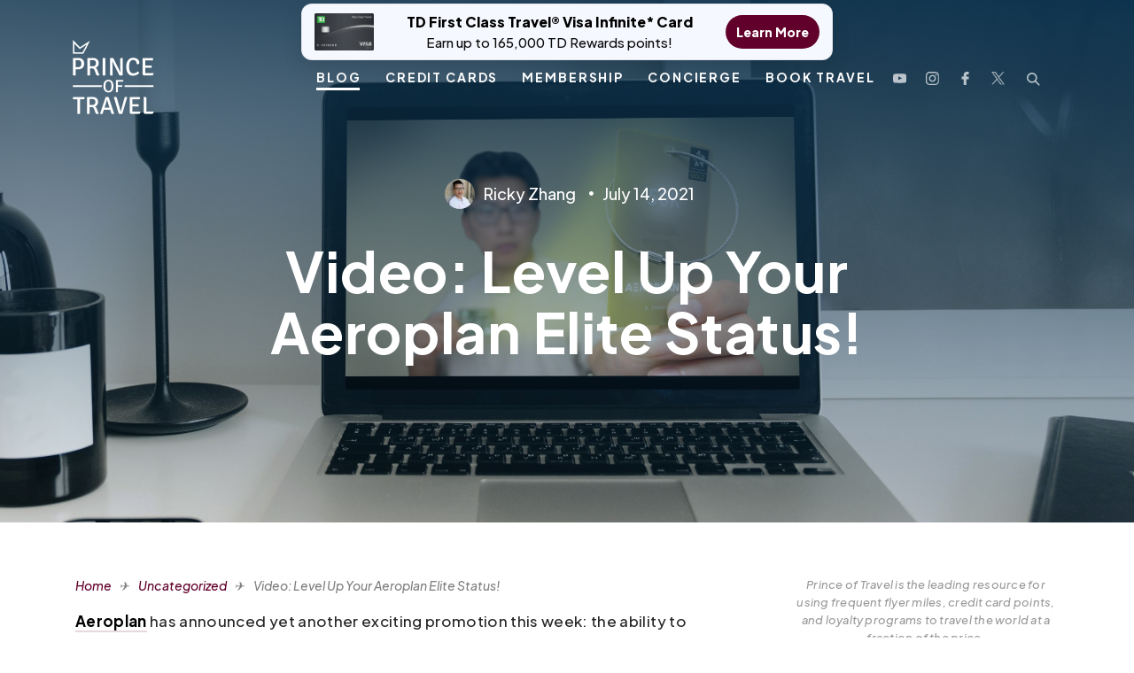

--- FILE ---
content_type: text/html; charset=UTF-8
request_url: https://princeoftravel.com/uncategorized/video-level-up-your-aeroplan-elite-status/
body_size: 31480
content:
<!doctype html>
<html lang="en-CA">

<head>

    <link rel="icon" href="https://princeoftravel.com/wp-content/uploads/2023/06/cropped-cropped-Crowndesign3.png" type="image/x-icon">

    <meta charset="UTF-8">
    <meta name="theme-color" content="#61002A" />
    <meta name="viewport" content="width=device-width, initial-scale=1" />
    <link rel="profile" href="https://gmpg.org/xfn/11">
    <!-- <link rel="stylesheet" type="text/css" href="https://stackpath.bootstrapcdn.com/font-awesome/4.7.0/css/font-awesome.min.css" /> -->
            <title>Video: Level Up Your Aeroplan Elite Status! | Prince of Travel</title>
<link data-rocket-prefetch href="https://scripts.grow.me" rel="dns-prefetch">
<link data-rocket-prefetch href="https://bat.bing.com" rel="dns-prefetch">
<link data-rocket-prefetch href="https://www.googletagmanager.com" rel="dns-prefetch">
<link data-rocket-prefetch href="https://wct-1.com" rel="dns-prefetch">
<link data-rocket-prefetch href="https://exchange.mediavine.com" rel="dns-prefetch">
<link data-rocket-prefetch href="https://scripts.mediavine.com" rel="dns-prefetch">
<link data-rocket-prefetch href="https://securepubads.g.doubleclick.net" rel="dns-prefetch">
<link data-rocket-prefetch href="https://static-tracking.klaviyo.com" rel="dns-prefetch">
<link data-rocket-prefetch href="https://static.klaviyo.com" rel="dns-prefetch">
<link data-rocket-prefetch href="https://eu-us.consentmanager.net" rel="dns-prefetch">
<link data-rocket-prefetch href="https://eu-us-cdn.consentmanager.net" rel="dns-prefetch">
<link data-rocket-prefetch href="https://www.youtube.com" rel="dns-prefetch">
<link data-rocket-prefetch href="https://cdnjs.cloudflare.com" rel="dns-prefetch">
<link data-rocket-prefetch href="https://crmplus.zoho.com" rel="dns-prefetch">
<link crossorigin data-rocket-preload as="font" href="https://fonts.gstatic.com/s/plusjakartasans/v12/LDIuaomQNQcsA88c7O9yZ4KMCoOg4Koz4y6qhA.woff2" rel="preload">
<link crossorigin data-rocket-preload as="font" href="https://princeoftravel.com/wp-content/themes/dstheme/assets/fonts/webfonts/fa-light-300.woff2" rel="preload"><link rel="preload" data-rocket-preload as="image" href="https://princeoftravel.com/wp-content/uploads/2021/07/smartmockups_kr47k32q-scaled.jpg" fetchpriority="high">
    
    <meta name='robots' content='index, follow, max-image-preview:large, max-snippet:-1, max-video-preview:-1' />
	<style>img:is([sizes="auto" i], [sizes^="auto," i]) { contain-intrinsic-size: 3000px 1500px }</style>
	<link rel="preload" as="image" href="https://princeoftravel.com/wp-content/uploads/2025/01/LufthansaFirstClass_PrinceofTravel_HorizontalPhotos-3742-jpg.webp" type="image/webp">

	<!-- This site is optimized with the Yoast SEO plugin v26.7 - https://yoast.com/wordpress/plugins/seo/ -->
	<title>Video: Level Up Your Aeroplan Elite Status! | Prince of Travel</title>
	<meta name="description" content="Aeroplan has announced yet another exciting promotion this week: the ability to spend your way to a higher level of Aeroplan Elite Status." />
	<link rel="canonical" href="https://princeoftravel.com/uncategorized/video-level-up-your-aeroplan-elite-status/" />
	<meta property="og:locale" content="en_US" />
	<meta property="og:type" content="article" />
	<meta property="og:title" content="Video: Level Up Your Aeroplan Elite Status! | Prince of Travel" />
	<meta property="og:description" content="Aeroplan has announced yet another exciting promotion this week: the ability to spend your way to a higher level of Aeroplan Elite Status." />
	<meta property="og:url" content="https://princeoftravel.com/uncategorized/video-level-up-your-aeroplan-elite-status/" />
	<meta property="og:site_name" content="Prince of Travel" />
	<meta property="article:publisher" content="https://www.facebook.com/princeoftravel/" />
	<meta property="article:author" content="https://facebook.com/princeoftravel" />
	<meta property="article:published_time" content="2021-07-15T01:03:36+00:00" />
	<meta property="og:image" content="https://princeoftravel.com/wp-content/uploads/2021/07/smartmockups_kr47k32q-scaled.jpg" />
	<meta property="og:image:width" content="2560" />
	<meta property="og:image:height" content="1708" />
	<meta property="og:image:type" content="image/jpeg" />
	<meta name="author" content="Ricky Zhang" />
	<meta name="twitter:card" content="summary_large_image" />
	<meta name="twitter:creator" content="@https://twitter.com/princeof_travel" />
	<meta name="twitter:site" content="@princeof_travel" />
	<meta name="twitter:label1" content="Written by" />
	<meta name="twitter:data1" content="Ricky Zhang" />
	<meta name="twitter:label2" content="Est. reading time" />
	<meta name="twitter:data2" content="1 minute" />
	<script type="application/ld+json" class="yoast-schema-graph">{"@context":"https://schema.org","@graph":[{"@type":"Article","@id":"https://princeoftravel.com/uncategorized/video-level-up-your-aeroplan-elite-status/#article","isPartOf":{"@id":"https://princeoftravel.com/uncategorized/video-level-up-your-aeroplan-elite-status/"},"author":{"name":"Ricky Zhang","@id":"https://princeoftravel.com/#/schema/person/805776e1116927c936a6ebb180a16e0a"},"headline":"Video: Level Up Your Aeroplan Elite Status!","datePublished":"2021-07-15T01:03:36+00:00","mainEntityOfPage":{"@id":"https://princeoftravel.com/uncategorized/video-level-up-your-aeroplan-elite-status/"},"wordCount":165,"commentCount":29,"publisher":{"@id":"https://princeoftravel.com/#organization"},"image":{"@id":"https://princeoftravel.com/uncategorized/video-level-up-your-aeroplan-elite-status/#primaryimage"},"thumbnailUrl":"https://princeoftravel.com/wp-content/uploads/2021/07/smartmockups_kr47k32q-scaled.jpg","keywords":["Aeroplan","Airline Status","Videos"],"inLanguage":"en-CA","potentialAction":[{"@type":"CommentAction","name":"Comment","target":["https://princeoftravel.com/uncategorized/video-level-up-your-aeroplan-elite-status/#respond"]}],"copyrightYear":"2021","copyrightHolder":{"@id":"https://princeoftravel.com/#organization"}},{"@type":"WebPage","@id":"https://princeoftravel.com/uncategorized/video-level-up-your-aeroplan-elite-status/","url":"https://princeoftravel.com/uncategorized/video-level-up-your-aeroplan-elite-status/","name":"Video: Level Up Your Aeroplan Elite Status! | Prince of Travel","isPartOf":{"@id":"https://princeoftravel.com/#website"},"primaryImageOfPage":{"@id":"https://princeoftravel.com/uncategorized/video-level-up-your-aeroplan-elite-status/#primaryimage"},"image":{"@id":"https://princeoftravel.com/uncategorized/video-level-up-your-aeroplan-elite-status/#primaryimage"},"thumbnailUrl":"https://princeoftravel.com/wp-content/uploads/2021/07/smartmockups_kr47k32q-scaled.jpg","datePublished":"2021-07-15T01:03:36+00:00","description":"Aeroplan has announced yet another exciting promotion this week: the ability to spend your way to a higher level of Aeroplan Elite Status.","breadcrumb":{"@id":"https://princeoftravel.com/uncategorized/video-level-up-your-aeroplan-elite-status/#breadcrumb"},"inLanguage":"en-CA","potentialAction":[{"@type":"ReadAction","target":["https://princeoftravel.com/uncategorized/video-level-up-your-aeroplan-elite-status/"]}]},{"@type":"ImageObject","inLanguage":"en-CA","@id":"https://princeoftravel.com/uncategorized/video-level-up-your-aeroplan-elite-status/#primaryimage","url":"https://princeoftravel.com/wp-content/uploads/2021/07/smartmockups_kr47k32q-scaled.jpg","contentUrl":"https://princeoftravel.com/wp-content/uploads/2021/07/smartmockups_kr47k32q-scaled.jpg","width":2560,"height":1708,"caption":"Multi device design preview post"},{"@type":"BreadcrumbList","@id":"https://princeoftravel.com/uncategorized/video-level-up-your-aeroplan-elite-status/#breadcrumb","itemListElement":[{"@type":"ListItem","position":1,"name":"Home","item":"https://princeoftravel.com/"},{"@type":"ListItem","position":2,"name":"Uncategorized","item":"https://princeoftravel.com/uncategorized/"},{"@type":"ListItem","position":3,"name":"Video: Level Up Your Aeroplan Elite Status!"}]},{"@type":"WebSite","@id":"https://princeoftravel.com/#website","url":"https://princeoftravel.com/","name":"Prince of Travel","description":"","publisher":{"@id":"https://princeoftravel.com/#organization"},"potentialAction":[{"@type":"SearchAction","target":{"@type":"EntryPoint","urlTemplate":"https://princeoftravel.com/?s={search_term_string}"},"query-input":{"@type":"PropertyValueSpecification","valueRequired":true,"valueName":"search_term_string"}}],"inLanguage":"en-CA"},{"@type":"Organization","@id":"https://princeoftravel.com/#organization","name":"Prince of Travel","url":"https://princeoftravel.com/","logo":{"@type":"ImageObject","inLanguage":"en-CA","@id":"https://princeoftravel.com/#/schema/logo/image/","url":"https://princeoftravel.com/wp-content/uploads/2020/07/headerlogo.png","contentUrl":"https://princeoftravel.com/wp-content/uploads/2020/07/headerlogo.png","width":118,"height":108,"caption":"Prince of Travel"},"image":{"@id":"https://princeoftravel.com/#/schema/logo/image/"},"sameAs":["https://www.facebook.com/princeoftravel/","https://x.com/princeof_travel","https://www.instagram.com/princeoftravel/","https://www.youtube.com/princeoftravel"]},{"@type":"Person","@id":"https://princeoftravel.com/#/schema/person/805776e1116927c936a6ebb180a16e0a","name":"Ricky Zhang","image":{"@type":"ImageObject","inLanguage":"en-CA","@id":"https://princeoftravel.com/#/schema/person/image/","url":"https://secure.gravatar.com/avatar/e57f0e9e57d4168901dffdf18988bd699a630ce920c5315a728fe1b8218b756e?s=96&r=g","contentUrl":"https://secure.gravatar.com/avatar/e57f0e9e57d4168901dffdf18988bd699a630ce920c5315a728fe1b8218b756e?s=96&r=g","caption":"Ricky Zhang"},"description":"Ricky’s love for travelling and learning more about the world is unbounded. He’s on a mission to document and understand every square inch of the globe, and travelling on points will be an essential tool along his journey.","sameAs":["https://facebook.com/princeoftravel","https://instagram.com/realricky","https://x.com/https://twitter.com/princeof_travel","https://youtube.com/princeoftravel"]}]}</script>
	<!-- / Yoast SEO plugin. -->


<link rel='dns-prefetch' href='//static.klaviyo.com' />
<link rel='dns-prefetch' href='//scripts.mediavine.com' />
<link rel='dns-prefetch' href='//cdnjs.cloudflare.com' />
<link rel='dns-prefetch' href='//www.googletagmanager.com' />
<link rel="alternate" type="application/rss+xml" title="Prince of Travel &raquo; Feed" href="https://princeoftravel.com/feed/" />
<link rel="alternate" type="application/rss+xml" title="Prince of Travel &raquo; Comments Feed" href="https://princeoftravel.com/comments/feed/" />
<link rel="alternate" type="application/rss+xml" title="Prince of Travel &raquo; Video: Level Up Your Aeroplan Elite Status! Comments Feed" href="https://princeoftravel.com/uncategorized/video-level-up-your-aeroplan-elite-status/feed/" />
<link rel='stylesheet' id='wp-block-library-css' href='https://princeoftravel.com/wp-includes/css/dist/block-library/style.min.css?ver=6.8.3' type='text/css' media='all' />
<style id='classic-theme-styles-inline-css' type='text/css'>
/*! This file is auto-generated */
.wp-block-button__link{color:#fff;background-color:#32373c;border-radius:9999px;box-shadow:none;text-decoration:none;padding:calc(.667em + 2px) calc(1.333em + 2px);font-size:1.125em}.wp-block-file__button{background:#32373c;color:#fff;text-decoration:none}
</style>
<style id='create-block-convertcalculator-style-inline-css' type='text/css'>
/*!***********************************************************************************************************************************************************************************************************************************************************************************!*\
  !*** css ../../node_modules/css-loader/dist/cjs.js??ruleSet[1].rules[4].use[1]!../../node_modules/postcss-loader/dist/cjs.js??ruleSet[1].rules[4].use[2]!../../node_modules/@wordpress/scripts/node_modules/sass-loader/dist/cjs.js??ruleSet[1].rules[4].use[3]!./src/style.scss ***!
  \***********************************************************************************************************************************************************************************************************************************************************************************/
/**
 * The following styles get applied both on the front of your site
 * and in the editor.
 *
 * Replace them with your own styles or remove the file completely.
 */

/*# sourceMappingURL=style-index.css.map*/
</style>
<style id='galleryberg-gallery-style-inline-css' type='text/css'>
.galleryberg-gallery-container{overflow:hidden}.galleryberg-gallery-container.alignleft,.galleryberg-gallery-container.alignright{max-width:var(--wp--style--global--content-size,420px)!important}.galleryberg-gallery-container figure.galleryberg-image{align-self:inherit}.galleryberg-gallery-container figure.galleryberg-image>a,.galleryberg-gallery-container figure.galleryberg-image>div:not(.components-drop-zone){display:flex;flex-direction:column;height:100%;width:100%}.galleryberg-gallery-container figure.galleryberg-image a,.galleryberg-gallery-container figure.galleryberg-image img{flex:1 0 0%;height:100%;-o-object-fit:cover;object-fit:cover;width:100%}.galleryberg-gallery-container.layout-square,.galleryberg-gallery-container.layout-tiles{display:grid;gap:16px}.galleryberg-gallery-container.layout-tiles>figure.galleryberg-image{width:100%}.galleryberg-gallery-container.layout-masonry{-moz-column-gap:16px;column-gap:16px;display:block}.galleryberg-gallery-container.layout-masonry>figure.galleryberg-image{display:inline-block;margin-bottom:16px;width:100%}.galleryberg-gallery-container.layout-justified{align-items:stretch;display:flex;flex-wrap:wrap;gap:8px}.galleryberg-gallery-container.layout-justified>figure.galleryberg-image{flex:1 1 auto;margin:0;width:auto!important}.galleryberg-gallery-container.layout-justified>figure.galleryberg-image img{display:block;height:100%;-o-object-fit:cover;object-fit:cover;width:100%}.galleryberg-gallery-container.layout-square>figure.galleryberg-image,.galleryberg-gallery-container.layout-square>figure.galleryberg-image img{aspect-ratio:1/1;height:auto;-o-object-fit:cover;object-fit:cover;width:100%}

</style>
<style id='galleryberg-image-style-inline-css' type='text/css'>
.wp-block-galleryberg-image{line-height:1;margin:0;overflow:visible;position:relative}.wp-block-galleryberg-image.galleryberg-image-center{margin-right:auto}.wp-block-galleryberg-image.galleryberg-image-center,.wp-block-galleryberg-image.galleryberg-image-right{margin-left:auto;width:-moz-fit-content;width:fit-content}.wp-block-galleryberg-image figcaption{margin-top:.5em}.wp-block-galleryberg-image figcaption.caption-type-below{margin-top:.5em;position:relative}.wp-block-galleryberg-image figcaption.caption-type-full-overlay{align-items:center;background-color:rgba(0,0,0,.5);bottom:0;color:#fff;display:flex;justify-content:center;left:0;margin:0;padding:1em;position:absolute;right:0;text-align:center;top:0}.wp-block-galleryberg-image figcaption.caption-type-full-overlay.caption-align-top-center,.wp-block-galleryberg-image figcaption.caption-type-full-overlay.caption-align-top-left,.wp-block-galleryberg-image figcaption.caption-type-full-overlay.caption-align-top-right{align-items:flex-start}.wp-block-galleryberg-image figcaption.caption-type-full-overlay.caption-align-bottom-center,.wp-block-galleryberg-image figcaption.caption-type-full-overlay.caption-align-bottom-left,.wp-block-galleryberg-image figcaption.caption-type-full-overlay.caption-align-bottom-right{align-items:flex-end}.wp-block-galleryberg-image figcaption.caption-type-full-overlay.caption-align-bottom-left,.wp-block-galleryberg-image figcaption.caption-type-full-overlay.caption-align-center-left,.wp-block-galleryberg-image figcaption.caption-type-full-overlay.caption-align-top-left{justify-content:flex-start;text-align:left}.wp-block-galleryberg-image figcaption.caption-type-full-overlay.caption-align-bottom-right,.wp-block-galleryberg-image figcaption.caption-type-full-overlay.caption-align-center-right,.wp-block-galleryberg-image figcaption.caption-type-full-overlay.caption-align-top-right{justify-content:flex-end;text-align:right}.wp-block-galleryberg-image figcaption.caption-type-full-overlay.caption-align-bottom-center,.wp-block-galleryberg-image figcaption.caption-type-full-overlay.caption-align-center-center,.wp-block-galleryberg-image figcaption.caption-type-full-overlay.caption-align-top-center{justify-content:center;text-align:center}.wp-block-galleryberg-image figcaption.caption-type-bar-overlay{background-color:rgba(0,0,0,.7);bottom:0;color:#fff;left:0;margin:0;padding:.75em 1em;position:absolute;right:0}.wp-block-galleryberg-image figcaption.caption-type-bar-overlay.caption-align-top-center,.wp-block-galleryberg-image figcaption.caption-type-bar-overlay.caption-align-top-left,.wp-block-galleryberg-image figcaption.caption-type-bar-overlay.caption-align-top-right{bottom:auto;top:0}.wp-block-galleryberg-image figcaption.caption-type-bar-overlay.caption-align-center-center,.wp-block-galleryberg-image figcaption.caption-type-bar-overlay.caption-align-center-left,.wp-block-galleryberg-image figcaption.caption-type-bar-overlay.caption-align-center-right{bottom:auto;top:50%;transform:translateY(-50%)}.wp-block-galleryberg-image figcaption.caption-type-bar-overlay.caption-align-bottom-left,.wp-block-galleryberg-image figcaption.caption-type-bar-overlay.caption-align-center-left,.wp-block-galleryberg-image figcaption.caption-type-bar-overlay.caption-align-top-left{text-align:left}.wp-block-galleryberg-image figcaption.caption-type-bar-overlay.caption-align-bottom-center,.wp-block-galleryberg-image figcaption.caption-type-bar-overlay.caption-align-center-center,.wp-block-galleryberg-image figcaption.caption-type-bar-overlay.caption-align-top-center{text-align:center}.wp-block-galleryberg-image figcaption.caption-type-bar-overlay.caption-align-bottom-right,.wp-block-galleryberg-image figcaption.caption-type-bar-overlay.caption-align-center-right,.wp-block-galleryberg-image figcaption.caption-type-bar-overlay.caption-align-top-right{text-align:right}.wp-block-galleryberg-image figcaption.caption-visibility-show-on-hover{opacity:0;transition:opacity .3s ease}.wp-block-galleryberg-image figcaption.caption-visibility-hide-on-hover{opacity:1;transition:opacity .3s ease}.wp-block-galleryberg-image:hover figcaption.caption-visibility-show-on-hover{opacity:1}.wp-block-galleryberg-image:hover figcaption.caption-visibility-hide-on-hover{opacity:0}.wp-block-galleryberg-image img{box-sizing:border-box}.wp-block-galleryberg-image.has-hover-effect{overflow:hidden}.wp-block-galleryberg-image.has-hover-effect img{transition:transform .3s ease}.wp-block-galleryberg-image.has-hover-effect.hover-zoom-in:hover img,.wp-block-galleryberg-image.has-hover-effect.hover-zoom-out img{transform:scale(1.1)}.wp-block-galleryberg-image.has-hover-effect.hover-zoom-out:hover img{transform:scale(1)}.wp-block-galleryberg-image.is-selected .components-placeholder.has-illustration{border-radius:2px;box-shadow:inset 0 0 0 1px #1e1e1e}.wp-block-galleryberg-image.is-selected .components-placeholder.has-illustration:before{opacity:0}.wp-block-galleryberg-image.is-selected .components-placeholder__illustration{display:none}.galleryberg-width-height-control{display:flex;gap:10px;grid-column:1/-1}.galleryberg-custom-border-radius-control .components-base-control__label{display:none}

</style>
<link rel='stylesheet' id='ultimate_blocks-cgb-style-css-css' href='https://princeoftravel.com/wp-content/plugins/ultimate-blocks/dist/blocks.style.build.css?ver=3.4.7' type='text/css' media='all' />
<style id='global-styles-inline-css' type='text/css'>
:root{--wp--preset--aspect-ratio--square: 1;--wp--preset--aspect-ratio--4-3: 4/3;--wp--preset--aspect-ratio--3-4: 3/4;--wp--preset--aspect-ratio--3-2: 3/2;--wp--preset--aspect-ratio--2-3: 2/3;--wp--preset--aspect-ratio--16-9: 16/9;--wp--preset--aspect-ratio--9-16: 9/16;--wp--preset--color--black: #000000;--wp--preset--color--cyan-bluish-gray: #abb8c3;--wp--preset--color--white: #ffffff;--wp--preset--color--pale-pink: #f78da7;--wp--preset--color--vivid-red: #cf2e2e;--wp--preset--color--luminous-vivid-orange: #ff6900;--wp--preset--color--luminous-vivid-amber: #fcb900;--wp--preset--color--light-green-cyan: #7bdcb5;--wp--preset--color--vivid-green-cyan: #00d084;--wp--preset--color--pale-cyan-blue: #8ed1fc;--wp--preset--color--vivid-cyan-blue: #0693e3;--wp--preset--color--vivid-purple: #9b51e0;--wp--preset--gradient--vivid-cyan-blue-to-vivid-purple: linear-gradient(135deg,rgba(6,147,227,1) 0%,rgb(155,81,224) 100%);--wp--preset--gradient--light-green-cyan-to-vivid-green-cyan: linear-gradient(135deg,rgb(122,220,180) 0%,rgb(0,208,130) 100%);--wp--preset--gradient--luminous-vivid-amber-to-luminous-vivid-orange: linear-gradient(135deg,rgba(252,185,0,1) 0%,rgba(255,105,0,1) 100%);--wp--preset--gradient--luminous-vivid-orange-to-vivid-red: linear-gradient(135deg,rgba(255,105,0,1) 0%,rgb(207,46,46) 100%);--wp--preset--gradient--very-light-gray-to-cyan-bluish-gray: linear-gradient(135deg,rgb(238,238,238) 0%,rgb(169,184,195) 100%);--wp--preset--gradient--cool-to-warm-spectrum: linear-gradient(135deg,rgb(74,234,220) 0%,rgb(151,120,209) 20%,rgb(207,42,186) 40%,rgb(238,44,130) 60%,rgb(251,105,98) 80%,rgb(254,248,76) 100%);--wp--preset--gradient--blush-light-purple: linear-gradient(135deg,rgb(255,206,236) 0%,rgb(152,150,240) 100%);--wp--preset--gradient--blush-bordeaux: linear-gradient(135deg,rgb(254,205,165) 0%,rgb(254,45,45) 50%,rgb(107,0,62) 100%);--wp--preset--gradient--luminous-dusk: linear-gradient(135deg,rgb(255,203,112) 0%,rgb(199,81,192) 50%,rgb(65,88,208) 100%);--wp--preset--gradient--pale-ocean: linear-gradient(135deg,rgb(255,245,203) 0%,rgb(182,227,212) 50%,rgb(51,167,181) 100%);--wp--preset--gradient--electric-grass: linear-gradient(135deg,rgb(202,248,128) 0%,rgb(113,206,126) 100%);--wp--preset--gradient--midnight: linear-gradient(135deg,rgb(2,3,129) 0%,rgb(40,116,252) 100%);--wp--preset--font-size--small: 13px;--wp--preset--font-size--medium: 20px;--wp--preset--font-size--large: 36px;--wp--preset--font-size--x-large: 42px;--wp--preset--spacing--20: 0.44rem;--wp--preset--spacing--30: 0.67rem;--wp--preset--spacing--40: 1rem;--wp--preset--spacing--50: 1.5rem;--wp--preset--spacing--60: 2.25rem;--wp--preset--spacing--70: 3.38rem;--wp--preset--spacing--80: 5.06rem;--wp--preset--shadow--natural: 6px 6px 9px rgba(0, 0, 0, 0.2);--wp--preset--shadow--deep: 12px 12px 50px rgba(0, 0, 0, 0.4);--wp--preset--shadow--sharp: 6px 6px 0px rgba(0, 0, 0, 0.2);--wp--preset--shadow--outlined: 6px 6px 0px -3px rgba(255, 255, 255, 1), 6px 6px rgba(0, 0, 0, 1);--wp--preset--shadow--crisp: 6px 6px 0px rgba(0, 0, 0, 1);}:where(.is-layout-flex){gap: 0.5em;}:where(.is-layout-grid){gap: 0.5em;}body .is-layout-flex{display: flex;}.is-layout-flex{flex-wrap: wrap;align-items: center;}.is-layout-flex > :is(*, div){margin: 0;}body .is-layout-grid{display: grid;}.is-layout-grid > :is(*, div){margin: 0;}:where(.wp-block-columns.is-layout-flex){gap: 2em;}:where(.wp-block-columns.is-layout-grid){gap: 2em;}:where(.wp-block-post-template.is-layout-flex){gap: 1.25em;}:where(.wp-block-post-template.is-layout-grid){gap: 1.25em;}.has-black-color{color: var(--wp--preset--color--black) !important;}.has-cyan-bluish-gray-color{color: var(--wp--preset--color--cyan-bluish-gray) !important;}.has-white-color{color: var(--wp--preset--color--white) !important;}.has-pale-pink-color{color: var(--wp--preset--color--pale-pink) !important;}.has-vivid-red-color{color: var(--wp--preset--color--vivid-red) !important;}.has-luminous-vivid-orange-color{color: var(--wp--preset--color--luminous-vivid-orange) !important;}.has-luminous-vivid-amber-color{color: var(--wp--preset--color--luminous-vivid-amber) !important;}.has-light-green-cyan-color{color: var(--wp--preset--color--light-green-cyan) !important;}.has-vivid-green-cyan-color{color: var(--wp--preset--color--vivid-green-cyan) !important;}.has-pale-cyan-blue-color{color: var(--wp--preset--color--pale-cyan-blue) !important;}.has-vivid-cyan-blue-color{color: var(--wp--preset--color--vivid-cyan-blue) !important;}.has-vivid-purple-color{color: var(--wp--preset--color--vivid-purple) !important;}.has-black-background-color{background-color: var(--wp--preset--color--black) !important;}.has-cyan-bluish-gray-background-color{background-color: var(--wp--preset--color--cyan-bluish-gray) !important;}.has-white-background-color{background-color: var(--wp--preset--color--white) !important;}.has-pale-pink-background-color{background-color: var(--wp--preset--color--pale-pink) !important;}.has-vivid-red-background-color{background-color: var(--wp--preset--color--vivid-red) !important;}.has-luminous-vivid-orange-background-color{background-color: var(--wp--preset--color--luminous-vivid-orange) !important;}.has-luminous-vivid-amber-background-color{background-color: var(--wp--preset--color--luminous-vivid-amber) !important;}.has-light-green-cyan-background-color{background-color: var(--wp--preset--color--light-green-cyan) !important;}.has-vivid-green-cyan-background-color{background-color: var(--wp--preset--color--vivid-green-cyan) !important;}.has-pale-cyan-blue-background-color{background-color: var(--wp--preset--color--pale-cyan-blue) !important;}.has-vivid-cyan-blue-background-color{background-color: var(--wp--preset--color--vivid-cyan-blue) !important;}.has-vivid-purple-background-color{background-color: var(--wp--preset--color--vivid-purple) !important;}.has-black-border-color{border-color: var(--wp--preset--color--black) !important;}.has-cyan-bluish-gray-border-color{border-color: var(--wp--preset--color--cyan-bluish-gray) !important;}.has-white-border-color{border-color: var(--wp--preset--color--white) !important;}.has-pale-pink-border-color{border-color: var(--wp--preset--color--pale-pink) !important;}.has-vivid-red-border-color{border-color: var(--wp--preset--color--vivid-red) !important;}.has-luminous-vivid-orange-border-color{border-color: var(--wp--preset--color--luminous-vivid-orange) !important;}.has-luminous-vivid-amber-border-color{border-color: var(--wp--preset--color--luminous-vivid-amber) !important;}.has-light-green-cyan-border-color{border-color: var(--wp--preset--color--light-green-cyan) !important;}.has-vivid-green-cyan-border-color{border-color: var(--wp--preset--color--vivid-green-cyan) !important;}.has-pale-cyan-blue-border-color{border-color: var(--wp--preset--color--pale-cyan-blue) !important;}.has-vivid-cyan-blue-border-color{border-color: var(--wp--preset--color--vivid-cyan-blue) !important;}.has-vivid-purple-border-color{border-color: var(--wp--preset--color--vivid-purple) !important;}.has-vivid-cyan-blue-to-vivid-purple-gradient-background{background: var(--wp--preset--gradient--vivid-cyan-blue-to-vivid-purple) !important;}.has-light-green-cyan-to-vivid-green-cyan-gradient-background{background: var(--wp--preset--gradient--light-green-cyan-to-vivid-green-cyan) !important;}.has-luminous-vivid-amber-to-luminous-vivid-orange-gradient-background{background: var(--wp--preset--gradient--luminous-vivid-amber-to-luminous-vivid-orange) !important;}.has-luminous-vivid-orange-to-vivid-red-gradient-background{background: var(--wp--preset--gradient--luminous-vivid-orange-to-vivid-red) !important;}.has-very-light-gray-to-cyan-bluish-gray-gradient-background{background: var(--wp--preset--gradient--very-light-gray-to-cyan-bluish-gray) !important;}.has-cool-to-warm-spectrum-gradient-background{background: var(--wp--preset--gradient--cool-to-warm-spectrum) !important;}.has-blush-light-purple-gradient-background{background: var(--wp--preset--gradient--blush-light-purple) !important;}.has-blush-bordeaux-gradient-background{background: var(--wp--preset--gradient--blush-bordeaux) !important;}.has-luminous-dusk-gradient-background{background: var(--wp--preset--gradient--luminous-dusk) !important;}.has-pale-ocean-gradient-background{background: var(--wp--preset--gradient--pale-ocean) !important;}.has-electric-grass-gradient-background{background: var(--wp--preset--gradient--electric-grass) !important;}.has-midnight-gradient-background{background: var(--wp--preset--gradient--midnight) !important;}.has-small-font-size{font-size: var(--wp--preset--font-size--small) !important;}.has-medium-font-size{font-size: var(--wp--preset--font-size--medium) !important;}.has-large-font-size{font-size: var(--wp--preset--font-size--large) !important;}.has-x-large-font-size{font-size: var(--wp--preset--font-size--x-large) !important;}
:where(.wp-block-post-template.is-layout-flex){gap: 1.25em;}:where(.wp-block-post-template.is-layout-grid){gap: 1.25em;}
:where(.wp-block-columns.is-layout-flex){gap: 2em;}:where(.wp-block-columns.is-layout-grid){gap: 2em;}
:root :where(.wp-block-pullquote){font-size: 1.5em;line-height: 1.6;}
</style>
<link rel='stylesheet' id='simple-banner-style-css' href='https://princeoftravel.com/wp-content/plugins/simple-banner/simple-banner.css?ver=3.1.2' type='text/css' media='all' />
<link rel='stylesheet' id='ub-extension-style-css-css' href='https://princeoftravel.com/wp-content/plugins/ultimate-blocks/src/extensions/style.css?ver=6.8.3' type='text/css' media='all' />
<link rel='stylesheet' id='dashicons-css' href='https://princeoftravel.com/wp-includes/css/dashicons.min.css?ver=6.8.3' type='text/css' media='all' />
<link rel='stylesheet' id='base-styles-css' href='https://princeoftravel.com/wp-content/themes/dstheme/assets/styles.min.css' type='text/css' media='all' />
<link rel='stylesheet' id='base-styles-new-css' href='https://princeoftravel.com/wp-content/themes/dstheme/assets/ds-styles.css?ver=1754121965' type='text/css' media='all' />
<script type="text/javascript" async="async" fetchpriority="high" data-noptimize="1" data-cfasync="false" src="https://scripts.mediavine.com/tags/prince-of-travel.js?ver=6.8.3" id="mv-script-wrapper-js"></script>
<script type="text/javascript" src="https://princeoftravel.com/wp-includes/js/jquery/jquery.min.js?ver=3.7.1" id="jquery-core-js"></script>
<script type="text/javascript" src="https://princeoftravel.com/wp-includes/js/jquery/jquery-migrate.min.js?ver=3.4.1" id="jquery-migrate-js"></script>
<script type="text/javascript" id="simple-banner-script-js-before">
/* <![CDATA[ */
const simpleBannerScriptParams = {"pro_version_enabled":"","debug_mode":"","id":33595,"version":"3.1.2","banner_params":[{"hide_simple_banner":"no","simple_banner_prepend_element":"body","simple_banner_position":"","header_margin":"","header_padding":"","wp_body_open_enabled":"","wp_body_open":true,"simple_banner_z_index":"","simple_banner_text":"<a href=\"https:\/\/princeoftravel.com\/credit-cards\/td-first-class-travel-visa-infinite-card\/\" target=\"_blank\" rel=\"noopener\" class=\"sb-pill\">  <span class=\"sb-pill__img\">    <img src=\"https:\/\/princeoftravel.com\/wp-content\/uploads\/2022\/10\/FirstClassTravel_Oct2022.png\" alt=\"TD First Class Travel\" loading=\"eager\">  <\/span>  <span class=\"sb-pill__text\">    <span class=\"sb-pill__title\">TD First Class Travel\u00ae Visa Infinite* Card<\/span>    <span class=\"sb-pill__sub\">Earn up to 165,000 TD Rewards points!<\/span>  <\/span>  <span class=\"sb-pill__cta\">Learn More<\/span><\/a>","disabled_on_current_page":false,"disabled_pages_array":[],"is_current_page_a_post":true,"disabled_on_posts":"","simple_banner_disabled_page_paths":"","simple_banner_font_size":"","simple_banner_color":"","simple_banner_text_color":"","simple_banner_link_color":"","simple_banner_close_color":"","simple_banner_custom_css":"","simple_banner_scrolling_custom_css":"","simple_banner_text_custom_css":"","simple_banner_button_css":"","site_custom_css":"","keep_site_custom_css":"","site_custom_js":"","keep_site_custom_js":"","close_button_enabled":"","close_button_expiration":"","close_button_cookie_set":false,"current_date":{"date":"2026-01-22 14:20:11.310326","timezone_type":3,"timezone":"UTC"},"start_date":{"date":"2026-01-22 14:20:11.310335","timezone_type":3,"timezone":"UTC"},"end_date":{"date":"2026-01-22 14:20:11.310341","timezone_type":3,"timezone":"UTC"},"simple_banner_start_after_date":"","simple_banner_remove_after_date":"","simple_banner_insert_inside_element":""}]}
/* ]]> */
</script>
<script type="text/javascript" src="https://princeoftravel.com/wp-content/plugins/simple-banner/simple-banner.js?ver=3.1.2" id="simple-banner-script-js"></script>

<!-- Google tag (gtag.js) snippet added by Site Kit -->
<!-- Google Analytics snippet added by Site Kit -->
<script type="text/javascript" src="https://www.googletagmanager.com/gtag/js?id=GT-KFHLF4H7" id="google_gtagjs-js" async></script>
<script type="text/javascript" id="google_gtagjs-js-after">
/* <![CDATA[ */
window.dataLayer = window.dataLayer || [];function gtag(){dataLayer.push(arguments);}
gtag("set","linker",{"domains":["princeoftravel.com"]});
gtag("js", new Date());
gtag("set", "developer_id.dZTNiMT", true);
gtag("config", "GT-KFHLF4H7", {"googlesitekit_post_type":"post"});
 window._googlesitekit = window._googlesitekit || {}; window._googlesitekit.throttledEvents = []; window._googlesitekit.gtagEvent = (name, data) => { var key = JSON.stringify( { name, data } ); if ( !! window._googlesitekit.throttledEvents[ key ] ) { return; } window._googlesitekit.throttledEvents[ key ] = true; setTimeout( () => { delete window._googlesitekit.throttledEvents[ key ]; }, 5 ); gtag( "event", name, { ...data, event_source: "site-kit" } ); }; 
/* ]]> */
</script>
<link rel="https://api.w.org/" href="https://princeoftravel.com/wp-json/" /><link rel="alternate" title="JSON" type="application/json" href="https://princeoftravel.com/wp-json/wp/v2/posts/33595" /><link rel="EditURI" type="application/rsd+xml" title="RSD" href="https://princeoftravel.com/xmlrpc.php?rsd" />
<meta name="generator" content="WordPress 6.8.3" />
<link rel='shortlink' href='https://princeoftravel.com/?p=33595' />
<link rel="alternate" title="oEmbed (JSON)" type="application/json+oembed" href="https://princeoftravel.com/wp-json/oembed/1.0/embed?url=https%3A%2F%2Fprinceoftravel.com%2Funcategorized%2Fvideo-level-up-your-aeroplan-elite-status%2F" />
<link rel="alternate" title="oEmbed (XML)" type="text/xml+oembed" href="https://princeoftravel.com/wp-json/oembed/1.0/embed?url=https%3A%2F%2Fprinceoftravel.com%2Funcategorized%2Fvideo-level-up-your-aeroplan-elite-status%2F&#038;format=xml" />
<meta name="generator" content="Site Kit by Google 1.170.0" /><!-- Google Tag Manager -->
<script>(function(w,d,s,l,i){w[l]=w[l]||[];w[l].push({'gtm.start':
new Date().getTime(),event:'gtm.js'});var f=d.getElementsByTagName(s)[0],
j=d.createElement(s),dl=l!='dataLayer'?'&l='+l:'';j.async=true;j.src=
'https://www.googletagmanager.com/gtm.js?id='+i+dl;f.parentNode.insertBefore(j,f);
})(window,document,'script','dataLayer','GTM-KZDW88X');</script>
<!-- End Google Tag Manager --><style id="simple-banner-background-color" type="text/css">.simple-banner{background: #024985;}</style><style id="simple-banner-text-color" type="text/css">.simple-banner .simple-banner-text{color: #ffffff;}</style><style id="simple-banner-link-color" type="text/css">.simple-banner .simple-banner-text a{color:#f16521;}</style><style id="simple-banner-z-index" type="text/css">.simple-banner{z-index: 99999;}</style><style id="simple-banner-site-custom-css-dummy" type="text/css"></style><script id="simple-banner-site-custom-js-dummy" type="text/javascript"></script><link rel="preload" href="https://wct-1.com/wct.js?type=session" as="script"><script type="text/javascript" data-ezscrex="false" async>(function(w, c, t, u) {
    w._wct = w._wct || {}; w._wct = u;
    var s = c.createElement(t);
    s.type = 'text/javascript'; s.async = true; s.src = 'https://wct-1.com/wct.js?type=session';
    var r = c.getElementsByTagName(t)[0];
    r.parentNode.insertBefore(s, r);
}(window, document, 'script', {
    'uid' : 'f1oVH2',
    'redirect_through' : 'https://princeoftravel.com/go',
    'proxy' : 'https://wct-1.com',
    'auto_tagging' : true
}));</script><!-- Schema optimized by Schema Pro --><script type="application/ld+json">{"@context":"https://schema.org","@type":"Article","mainEntityOfPage":{"@type":"WebPage","@id":"https://princeoftravel.com/uncategorized/video-level-up-your-aeroplan-elite-status/"},"headline":"Video: Level Up Your Aeroplan Elite Status!","image":{"@type":"ImageObject","url":"https://princeoftravel.com/wp-content/uploads/2021/07/smartmockups_kr47k32q-scaled.jpg","width":2560,"height":1708},"datePublished":"2021-07-14T21:03:36","dateModified":"2021-07-14T21:03:36","author":{"@type":"person","name":"Ricky Zhang","url":"https://princeoftravel.com/team/ricky-zhang"},"publisher":{"@type":"Organization","name":"Prince of Travel","logo":{"@type":"ImageObject","url":"https://princeoftravel.com/wp-content/uploads/2020/01/stick-logo-66x60.png"}},"description":"Aeroplan has announced yet another exciting promotion this week: the ability to spend your way to a higher level of Aeroplan Elite Status."}</script><!-- / Schema optimized by Schema Pro --><!-- site-navigation-element Schema optimized by Schema Pro --><script type="application/ld+json">{"@context":"https:\/\/schema.org","@graph":[{"@context":"https:\/\/schema.org","@type":"SiteNavigationElement","id":"site-navigation","name":"Blog","url":"https:\/\/princeoftravel.com\/blog\/"},{"@context":"https:\/\/schema.org","@type":"SiteNavigationElement","id":"site-navigation","name":"Credit Cards","url":"https:\/\/princeoftravel.com\/credit-cards\/"},{"@context":"https:\/\/schema.org","@type":"SiteNavigationElement","id":"site-navigation","name":"Membership","url":"https:\/\/membership.princeoftravel.com"},{"@context":"https:\/\/schema.org","@type":"SiteNavigationElement","id":"site-navigation","name":"Concierge","url":"https:\/\/concierge.princeoftravel.com"},{"@context":"https:\/\/schema.org","@type":"SiteNavigationElement","id":"site-navigation","name":"Book Travel","url":"https:\/\/princecollection.com"}]}</script><!-- / site-navigation-element Schema optimized by Schema Pro --><!-- breadcrumb Schema optimized by Schema Pro --><script type="application/ld+json">{"@context":"https:\/\/schema.org","@type":"BreadcrumbList","itemListElement":[{"@type":"ListItem","position":1,"item":{"@id":"https:\/\/princeoftravel.com\/","name":"Home"}},{"@type":"ListItem","position":2,"item":{"@id":"https:\/\/princeoftravel.com\/uncategorized\/video-level-up-your-aeroplan-elite-status\/","name":"Video: Level Up Your Aeroplan Elite Status!"}}]}</script><!-- / breadcrumb Schema optimized by Schema Pro --><meta name="google-site-verification" content="plx8ROqqRr2gNsdn2a-L-H4UueI7MH7BggAVjtKuyCU"><style type="text/css">.recentcomments a{display:inline !important;padding:0 !important;margin:0 !important;}</style>			<style id="wpsp-style-frontend"></style>
			<link rel="icon" href="https://princeoftravel.com/wp-content/uploads/2023/06/cropped-cropped-Crowndesign3-32x32.png" sizes="32x32" />
<link rel="icon" href="https://princeoftravel.com/wp-content/uploads/2023/06/cropped-cropped-Crowndesign3-192x192.png" sizes="192x192" />
<link rel="apple-touch-icon" href="https://princeoftravel.com/wp-content/uploads/2023/06/cropped-cropped-Crowndesign3-180x180.png" />
<meta name="msapplication-TileImage" content="https://princeoftravel.com/wp-content/uploads/2023/06/cropped-cropped-Crowndesign3-270x270.png" />
		<style type="text/css" id="wp-custom-css">
			.wptb-table-container .wptb-row:first-child .wptb-text-container * {
    color: #fff;
}

prince-comments-main , 
.comments-area, .single-credit-cards .comments-area {
	display:none !important;
}

.sidebar-recent-discussion  {display:none !important;}

.border.py-2.pl-2.pr-2.rounded {
    display: none !important;
}

@media only screen and (max-width: 359px) {

.point-content-area > .container {

   padding-left: 10px !important;

   padding-right: 10px !important;

}

}

.flourish-credit {
    display: none !important;
} /* Hides the Flourish table footer from displaying on the page */

.Outline__BadgeLink-sc-974dcf92-3 {
  display: none !important;
}

/* Below CSS Overrides added by NC WP */

/* Site-Wide Header Navbar */
header nav.main-navigation .menu-header-menu-container ul.menu li.menu-item, header nav.main-navigation .menu-header-menu-container ul.menu li.menu-item a {
	font-weight: 700 !important;
}

/* Archive Headings H1 & H2 */
body.archive h1, body.archive h2, body.blog h1, body.blog h2 {
	font-weight: 700 !important;
}

/* All Posts Headings */
body.single h1, body.single .content-main h2 {
	font-weight: 700 !important;
}

/* Homepage: Hero H1 */
body.home .page-banner-content .page-banner-text h1 {
	font-weight: 700 !important;
}

/* Homepage: Pill Buttons */
body.home .container .slick-list .slick-track li a {
	font-weight: 700 !important;
}

/* Homepage: New Article Card Titles */
body.home section.pot-home-post-areas .whats-new-post .whats-new-post-content h5, body.home section.pot-home-post-areas .whats-new-post .whats-new-post-content h5 a {
	font-weight: 700 !important;
}

/* Homepage: "Become a Member" */
body.home section.membership-main .container h2.sec-ttl {
	font-weight: 700 !important;
}

/* Homepage: "Top Offers" */
body.home section.home-top-offers .container h2.sec-ttl {
	font-weight: 700 !important;
}

/* Homepage: "What are points worth?" */
body.home section.monthly-valuation-main .point-worth h4 {
	font-weight: 700 !important;
}

/*Homepage: Points valuations */
body.home .point-list-main .point-block h4 {
	font-weight: 700 !important;
}

/* Homepage: "New to travelling the world on points?" */
body.home section.best-card-point-section .best-card-left h4 {
	font-weight: 700 !important;
}

/* Browser Width Check */
@media (min-width: 576px) {
	/* Homepage: Meet Ricky Layout */
	body.home section.meet-ricky-main .meet-ricky-outer .meet-ricky-inner {
		max-width: 40% !important;
	}
}

/* Homepage: "Become a Concierge Client" */
body.home section.meet-ricky-main .meet-ricky-inner h4 {
	font-weight: 700 !important;
}

/* Site-Wide Footer: Widget Titles */
footer.footer-main .footer-menu-block h4 {
	font-weight: 700 !important;
}

.single-post .pc-share-post {
	margin-top: 20px;
}

.potbox .potbox-caption-wrapper {
	padding: 10px 0 0;
}

.content-main h3 {
	font-weight: 700;
}

#site-header .member-login .user-login {
  display: none;
}

.potbox.cc-multi tr th,
.potbox.cc-multi tr .cc-multi--value{
	font-weight: 700;
}

.sticky-card.rbc {
	/*display: none;*/
}

.potbox-content p a,
.potbox-content li a {
	border-bottom: 2px solid rgba(97,0,42,.15);
	color: #000;
	font-weight: 700;
	text-decoration: none;
	transition: all .3s;
}

.potbox-content p a:hover,
.potbox-content li a:hover {
	border-bottom-color: rgba(97,0,42,.5);
}

@media (max-width: 767px) {
	.best-card-point-section {
		background: #0d324d;
		margin: auto;
		padding: 15px;
	}
	.best-card-right {
		margin-top: 0;
		padding: 0;
	}
}

/* Simple Banner Plugin Customization Code Begins */

/* === Simple Banner — consolidated styles === */

/* Position the wrapper fixed, transparent, with breathing room around the pill */
:root { --promo-top: 12px; } /* change this if you ever want the whole pill lower */

.simple-banner{
  position: fixed !important;
  /*top: var(--promo-top, 12px) !important;*/
	top: -8px;
  left: 0; right: 0;
  z-index: 9999;
  background: transparent !important;
  border: 0 !important;
  padding: 12px 0 !important;          /* space above & below the pill */
  pointer-events: none;                /* wrapper doesn't block clicks */
  transition: opacity .25s ease, transform .25s ease;
}

/* keep plugin’s inner container lean */
.simple-banner-text{ padding: 0 !important; }

/* (optional) fade/slide class you may toggle in future */
.simple-banner.is-hidden{ opacity:0; transform: translateY(-10px); pointer-events:none; }
@media (prefers-reduced-motion: reduce){ .simple-banner{ transition: none; } }

/* The pill itself */
.simple-banner-text .sb-pill{
  pointer-events: auto;                /* clickable again */
  display: flex; align-items: center; gap: 14px;
  text-decoration: none; color: #000;

  background: #f6f8ff;
  border: 1px solid rgba(0,0,0,.08);
  border-radius: 12px;
  box-shadow: 0 8px 22px rgba(0,0,0,.10);

  padding: 10px 14px;                 /* keep thickness the same */
  max-width: 600px;
  margin: 0 auto;                      /* centered; no vertical shift */
	flex-flow: wrap;
  justify-content: space-between;
  align-items: center;
}

/* Image sizing */
.simple-banner-text .sb-pill__img img{
  height: 42px; width: auto; object-fit: contain; display: block;
}

/* Text styling */
.simple-banner-text .sb-pill__text{ display:flex; flex-direction:column; line-height:1.2; }
.simple-banner-text .sb-pill__title{ font-weight: 800; font-size: 16px; color:#000;display: inline; }
.simple-banner-text .sb-pill__sub{ font-size: 15px; color:#000; opacity:.95;display: inline; margin-top: 5px;}

/* CTA button — wine maroon */
.simple-banner-text .sb-pill__cta{
  /*margin-left: auto; */
  display: inline-block;
  padding: 8px 12px;
  border-radius: 999px;
  background: #61002A; color: #fff; font-weight: 800; white-space: nowrap;
}

/* Admin bar offsets when logged in */
.admin-bar .simple-banner { top: calc(var(--promo-top, 12px) + 32px) !important; }
@media (max-width: 782px){
  .admin-bar .simple-banner { top: calc(var(--promo-top, 12px) + 46px) !important; }
}

/* Mobile tweaks */
@media (max-width: 1189px) {
	.simple-banner-text .sb-pill {
		/*max-width: calc(100% - 30px);*/
		max-width: 600px;
    flex-direction: row;
	}
}

@media (max-width: 1023px) {
	
	header#site-header.has-simple-banner {
		top: 75px;
	}
	
	header#site-header.has-simple-banner + #site-content section#page-banner .page-banner-content {
		padding-top: 85px;
	}
	
	.simple-banner {
		top: 0;
	}
	
	.simple-banner-text {
		top: 0;
	}
	.simple-banner-text .sb-pill{
    max-width: 600px;
  }
	.simple-banner-text .sb-pill__sub {
		text-align: center;
	}
}

@media (max-width: 720px){
  /*.simple-banner-text .sb-pill{
    max-width: 92vw; gap: 10px; padding: 8px 10px;
  }*/
	.simple-banner-text .sb-pill{
    max-width: calc(100% - 30px);
  }
  .simple-banner-text .sb-pill__img img{
		height: 34px;
	}
  .simple-banner-text .sb-pill__title{
		/*font-size: 15px;*/
		font-size: 11px;
	}
  .simple-banner-text .sb-pill__sub {
		/*font-size: 13px;*/
		font-size: 10px;
	}
  .simple-banner-text .sb-pill__cta {
		padding: 6px 10px;
		font-size: 10px;
	}
}

@media (max-width: 420px){
	.simple-banner-text .sb-pill {
		padding: 6px;
		max-width: calc(100% - 10px);
	}
	.simple-banner-text .sb-pill__img img {
		height: 32px;
	}
	.simple-banner-text .sb-pill__title{
		font-size: 9px;
	}
	.simple-banner-text .sb-pill__sub {
		font-size: 8px;
	}
	.simple-banner-text .sb-pill__cta {
		font-size: 8px;
		padding: 5px;
    border-radius: 10px;
	}
}

/* === End Simple Banner === */

/**/

/** OCT 14 2025 **/

.page-banner-content .button-fine-print,
.point-content-area .button-fine-print {
	position: relative;
}

@media (max-width: 767px) {
	.point-consult .page-banner-content {
		padding-bottom: 130px;
	}
	.page-banner-content .button-fine-print,
	.point-content-area .button-fine-print {
		max-width: 100%;
		width: 100%;
		text-align: center;
	}
	
	.pc-card-left .btn-default {
		bottom: unset; 
		position: relative;
	}
	
	.page-banner-content .button-fine-print {
		position: absolute;
		bottom: 0;
		text-align: center;
		max-width: 100%;
		width: 100%;
		left: 0;
	}
	
}
	

.page-banner-content .button-fine-print p.fine-print,
.point-content-area .button-fine-print p.fine-print {
	max-width: 190px; 
	text-align: center; 
	font-size: 12px;
	margin: 0;
	margin-top: 5px;
}


@media (max-width: 767px) {
	.page-banner-content .button-fine-print p.fine-print,
	.point-content-area .button-fine-print p.fine-print {
		max-width: 100%;
		width: 100%;
	}
}

.point-content-area .button-fine-print p.fine-print {
	display: block;
	margin: auto;
	margin-top: 5px;
}
.page-banner-content .button-fine-print p.fine-print a,
.point-content-area .button-fine-print p.fine-print a {
	color: #fff;
	text-decoration: underline;
	border-bottom: none;
}
.potbox .button-fine-print p.fine-print a,
.potbox-btns .button-fine-print p.fine-print a {
	color: #272727;
	border-bottom: none;
}

.page-banner-content .button-fine-print p.fine-print a:hover,
.point-content-area .button-fine-print p.fine-print a:hover,
.potbox-btns .button-fine-print p.fine-print a:hover {
	border-bottom: none;
	border-bottom-color: transparent;
}

/* Only on post ID 182464 */
body.postid-182464 .content-byline-date {
  font-size: 0 !important;      /* hides the original text, keeps the element */
  line-height: 0 !important;
}

/* Replace with new visible date */
body.postid-182464 .content-byline-date::after {
  content: "January 11, 2026";
  font-size: 18px;              /* adjust if needed */
  line-height: 1.2;
  display: inline-block;
}



		</style>
		<style id="rocket-lazyrender-inline-css">[data-wpr-lazyrender] {content-visibility: auto;}</style><meta name="generator" content="WP Rocket 3.20.3" data-wpr-features="wpr_preconnect_external_domains wpr_auto_preload_fonts wpr_automatic_lazy_rendering wpr_oci wpr_image_dimensions wpr_preload_links wpr_host_fonts_locally wpr_desktop" /></head>

<body class="wp-singular post-template-default single single-post postid-33595 single-format-standard wp-theme-dstheme main-transparent-header wp-schema-pro-2.10.5">
        <div  class="pr-site-wrap">
                <header  id="site-header" class="with_banner">
            <div  class="container">
                <div class="site-logo">
                    <a href="https://princeoftravel.com/">
                                                                                    <img width="184" height="168" loading="eager" fetchpriority="high" decoding="auto" src="https://princeoftravel.com/wp-content/uploads/2020/07/logo.png" alt="Prince of Travel Logo" class="main-logo">
                                                                                                        <img width="118" height="108" loading="eager" fetchpriority="high" decoding="auto" src="https://princeoftravel.com/wp-content/uploads/2020/07/headerlogo.png" alt="" class="stick-logo">
                                            </a>
                </div>
                <div class="header-right-main">
                    <nav id="site-navigation" class="main-navigation">
                        <div class="menu-header-menu-container"><ul id="primary-menu" class="menu"><li id="menu-item-1485" class="menu-item menu-item-type-post_type menu-item-object-page current_page_parent menu-item-1485 current-menu-item"><a href="https://princeoftravel.com/blog/">Blog</a></li>
<li id="menu-item-1035" class="menu-item menu-item-type-custom menu-item-object-custom menu-item-1035"><a href="https://princeoftravel.com/credit-cards/">Credit Cards</a></li>
<li id="menu-item-177878" class="menu-item menu-item-type-custom menu-item-object-custom menu-item-177878"><a href="https://membership.princeoftravel.com">Membership</a></li>
<li id="menu-item-177879" class="menu-item menu-item-type-custom menu-item-object-custom menu-item-177879"><a href="https://concierge.princeoftravel.com">Concierge</a></li>
<li id="menu-item-177891" class="menu-item menu-item-type-custom menu-item-object-custom menu-item-177891"><a href="https://princecollection.com">Book Travel</a></li>
</ul></div>                    </nav>
                    <div class="site-socials">
                        <ul>
                                                            <li>
                                    <a aria-label="open youtube channel" href="https://www.youtube.com/princeoftravel" target="_blank">
                                        <img width="15" height="21" loading="lazy" fetchpriority="low" decoding="async" src="https://princeoftravel.com/wp-content/uploads/2020/02/menu-icon-youtube-red.svg" alt="YouTube icon" />
                                    </a>
                                </li>
                                                                                        <li>
                                    <a aria-label="open instagram profile" href="https://www.instagram.com/princeoftravel/" target="_blank">
                                        <img width="15" height="21" loading="lazy" fetchpriority="low" decoding="async" src="https://princeoftravel.com/wp-content/uploads/2020/02/menu-icon-instagram-red.svg" alt="Instagram icon" />
                                    </a>
                                </li>
                                                                                        <li>
                                    <a aria-label="open facebook profile" href="https://www.facebook.com/princeoftravel/" target="_blank">
                                        <img width="96" height="96" loading="lazy" fetchpriority="low" decoding="async" src="https://princeoftravel.com/wp-content/uploads/2020/01/facebook-1.svg" alt="Facebook Logo" />
                                    </a>
                                </li>
                                                                                        <li>
                                    <a aria-label="open twitter profile" href="https://x.com/princeoftravel" target="_blank">
                                        <img width="72" height="74" loading="lazy" fetchpriority="low" decoding="async" src="https://princeoftravel.com/wp-content/uploads/2025/04/x-logo-pot.svg" alt="" />
                                    </a>
                                </li>
                                                    </ul>
                    </div>

                    <div class="header-search">
                        <a id="header-search-icon">
                            <img width="18" height="18" loading="lazy" fetchpriority="low" decoding="async" src="https://princeoftravel.com/wp-content/themes/dstheme/assets/images/red-search.svg" alt="" title="">
                        </a>
                    </div>

                                    </div>

                <div class="mobile-menu-nav-container">
                    <div class="member-login member-login-mobile freedmem">
                                                    <a href="/login" class="user-login">
                                <img width="15" height="16" loading="lazy" fetchpriority="low" decoding="async" src="https://princeoftravel.com/wp-content/themes/dstheme/assets/images/user-red.svg" alt="user-icon">
                            </a>
                                            </div>
                    <div class="mobile-menu-icon">
                        <a href="#!" aria-label="open menu"><img width="22" height="17" loading="lazy" fetchpriority="low" decoding="async" src="https://princeoftravel.com/wp-content/themes/dstheme/assets/images/mobile-menu.svg" class="svg" alt="" /></a>
                    </div>
                </div>

                <div class="moble-menu-container">
                    <div class="mobile-header">
                        <div class="site-logo">
                            <a href="https://princeoftravel.com/">
                                                                    <img width="184" height="168" loading="eager" fetchpriority="high" decoding="auto" src="https://princeoftravel.com/wp-content/uploads/2020/07/logo.png" alt="Prince of Travel Logo" class="main-logo">
                                                            </a>
                        </div>
                        <a href="#" class="mobile-close" aria-label="close menu"><img width="44" height="44" loading="lazy" fetchpriority="low" decoding="async" src="https://princeoftravel.com/wp-content/themes/dstheme/assets/images/close.png" alt="" /></a>
                    </div>
                    <div class="mobile-outer-main">
                        <div class="mobile-navigation">
                            <div class="menu-header-menu-container"><ul id="primary-menu" class="menu"><li class="menu-item menu-item-type-post_type menu-item-object-page current_page_parent menu-item-1485 current-menu-item"><a href="https://princeoftravel.com/blog/">Blog</a></li>
<li class="menu-item menu-item-type-custom menu-item-object-custom menu-item-1035"><a href="https://princeoftravel.com/credit-cards/">Credit Cards</a></li>
<li class="menu-item menu-item-type-custom menu-item-object-custom menu-item-177878"><a href="https://membership.princeoftravel.com">Membership</a></li>
<li class="menu-item menu-item-type-custom menu-item-object-custom menu-item-177879"><a href="https://concierge.princeoftravel.com">Concierge</a></li>
<li class="menu-item menu-item-type-custom menu-item-object-custom menu-item-177891"><a href="https://princecollection.com">Book Travel</a></li>
</ul></div>                        </div>
                        <div class="mobile-search">
                            <form method="get" id="searchform" action="https://princeoftravel.com/">
                                <input type="text" class="field" name="s" id="s" placeholder="Search" />
                            </form>
                        </div>
                        <div class="site-socials">
                            <ul>
                                                                    <li>
                                        <a aria-label="open youtube channel" href="https://www.youtube.com/princeoftravel" target="_blank">
                                            <img width="15" height="21" loading="lazy" fetchpriority="low" decoding="async" src="https://princeoftravel.com/wp-content/uploads/2020/02/menu-icon-youtube-red.svg" alt="YouTube icon">
                                        </a>
                                    </li>
                                                                                                    <li>
                                        <a aria-label="open instagram profile" href="https://www.instagram.com/princeoftravel/" target="_blank">
                                            <img width="15" height="21" loading="lazy" fetchpriority="low" decoding="async" src="https://princeoftravel.com/wp-content/uploads/2020/02/menu-icon-instagram-red.svg" alt="Instagram icon">
                                        </a>
                                    </li>
                                                                                                    <li>
                                        <a aria-label="open facebook profile" href="https://www.facebook.com/princeoftravel/" target="_blank">
                                            <img width="96" height="96" loading="lazy" fetchpriority="low" decoding="async" src="https://princeoftravel.com/wp-content/uploads/2020/01/facebook-1.svg" alt="Facebook Logo">
                                        </a>
                                    </li>
                                                                                                    <li>
                                        <a aria-label="open twitter profile" href="https://x.com/princeoftravel" target="_blank">
                                            <img width="72" height="74" loading="lazy" fetchpriority="low" decoding="async" src="https://princeoftravel.com/wp-content/uploads/2025/04/x-logo-pot.svg" alt="">
                                        </a>
                                    </li>
                                                            </ul>
                        </div>
                    </div>
                </div>
            </div>

            <div  class="header-search-panel">
                <div class="container">
                    <div class="hsp-left">
                        <i class="fal fa-search"></i>
                        <form method="get" id="searchform" action="https://princeoftravel.com/">
                            <input type="text" class="field" name="s" id="s" placeholder="Search" />
                        </form>
                    </div>
                    <div class="hsp-right">
                        <a href="javascript:void(0);"><i class="fal fa-times"></i></a>
                    </div>
                </div>
            </div>


        </header><!-- #masthead -->

                    <div  id="site-content">
                <div  id="primary" class="content-area">
        <main id="main" class="site-main">

                <section id="page-banner" class="single-page-banner">
                                <div class="single-banner-image parallax-window" data-parallax="scroll" data-image-src="https://princeoftravel.com/wp-content/uploads/2021/07/smartmockups_kr47k32q-scaled.jpg" data-position="center">
                
            </div>
            <div class="page-banner-content single-banner-content">
                <div class="container">
                    <div class="row text-center">
                        <div class="col-sm-8">
                            <div class="page-banner-text wow fadeInUp">
                                <div class="content-byline">
                                    
                                    <span class="content-byline-author">
                                        <img loading="lazy" fetchpriority="low" decoding="async" src="https://secure.gravatar.com/avatar/e57f0e9e57d4168901dffdf18988bd699a630ce920c5315a728fe1b8218b756e?s=50&r=g" alt="Ricky Zhang" />                                        <a href="https://princeoftravel.com/team/ricky-zhang/">Ricky Zhang</a>
                                    </span>
                                    <i class="fa fa-circle" aria-hidden="true"></i>
                                    <span class="content-byline-date">July 14, 2021</span>
                                 </div>
                                <h1>Video: Level Up Your Aeroplan Elite Status!</h1>
                            </div>
                        </div>
                    </div>
                </div>
            </div>
        </section>

        
        <section class="point-content-area">
                        <div class="container">
                <div class="row">
                    <div class="col-lg-8">
                        <div class="point-content-left">
                            <nav aria-label="breadcrumb">
                                <ol class="breadcrumb">
                                    <li class="breadcrumb-item">
                                        <a href="https://princeoftravel.com">Home</a>
                                    </li>
                                                                        <li class="breadcrumb-item">
                                        <a href="https://princeoftravel.com/uncategorized/">Uncategorized</a>
                                    </li>
                                                                        <li class="breadcrumb-item">
                                        Video: Level Up Your Aeroplan Elite Status!                                    </li>
                                </ol>
                            </nav>
                                            <div class="post-content-area content-main"><p><a href="/points-programs/aeroplan">Aeroplan</a> has announced yet another exciting promotion this week: the ability to <a href="https://princeoftravel.com/blog/aeroplan-premium-credit-cards-spend-your-way-to-elite-status/">spend your way to a higher level of Aeroplan Elite Status</a>.</p>
<p>Until October 15 or November 30, depending on when you had opened the card, simply spend $10,000 on a premium Aeroplan credit card and you’ll level-up your Aeroplan status.</p>
<p>If you have no status, you can earn entry-level Aeroplan 25K status. And if you have existing status, you can earn a one-tier upgrade to the next status level up!</p>
<p>And with some careful advance planning, you could even earn all the way up to Aeroplan 35K starting from no status at all, if you combine the spend-$10,000 promotion with the current <a href="https://princeoftravel.com/blog/amex-aeroplan-cards-offer/">record-high signup offers on the American Express Aeroplan cards</a>.</p>
<p>Without further ado, you can watch the video below:</p>
<div class="resp-container"><iframe src="https://www.youtube.com/embed/wA-ZVrQYEWk" width="560" height="315" frameborder="0" allowfullscreen="allowfullscreen" data-mce-fragment="1"><span data-mce-type="bookmark" style="display: inline-block; width: 0px; overflow: hidden; line-height: 0;" class="mce_SELRES_start"><span data-mce-type="bookmark" style="display: inline-block; width: 0px; overflow: hidden; line-height: 0;" class="mce_SELRES_start">﻿</span>﻿</span><span data-mce-type="bookmark" style="display: inline-block; width: 0px; overflow: hidden; line-height: 0;" class="mce_SELRES_start">﻿</span><span data-mce-type="bookmark" style="display: inline-block; width: 0px; overflow: hidden; line-height: 0;" class="mce_SELRES_start"><span data-mce-type="bookmark" style="display: inline-block; width: 0px; overflow: hidden; line-height: 0;" class="mce_SELRES_start">﻿</span><span data-mce-type="bookmark" style="display: inline-block; width: 0px; overflow: hidden; line-height: 0;" class="mce_SELRES_start"><span data-mce-type="bookmark" style="display: inline-block; width: 0px; overflow: hidden; line-height: 0;" class="mce_SELRES_start">﻿</span>﻿</span><span data-mce-type="bookmark" style="display: inline-block; width: 0px; overflow: hidden; line-height: 0;" class="mce_SELRES_start">﻿</span><span data-mce-type="bookmark" style="display: inline-block; width: 0px; overflow: hidden; line-height: 0;" class="mce_SELRES_start"><span data-mce-type="bookmark" style="display: inline-block; width: 0px; overflow: hidden; line-height: 0;" class="mce_SELRES_start">﻿</span>﻿</span>﻿</span></iframe></div>
<p>&nbsp;</p>
<p>If you enjoyed the video,&nbsp;<a href="https://princeoftravel.com/subscribe">click here to subscribe to the Prince of Travel YouTube channel</a>&nbsp;so that you don’t miss any future videos!</p>
</div>                            <div class="pc-share-post postshare ">
                                <span>Share this Article</span>
                                                            
                                                                <a href="https://www.facebook.com/sharer/sharer.php?u=https://princeoftravel.com/uncategorized/video-level-up-your-aeroplan-elite-status/" class="facebbok" target="_blank">
                                                                    <img width="96" height="96" loading="lazy" fetchpriority="low" decoding="async" src="https://princeoftravel.com/wp-content/themes/dstheme/assets/images/single-facebook.svg" alt="" class="">
                                                                </a>
                                                           
                                                                <a href="https://x.com/intent/tweet?url=https://princeoftravel.com/uncategorized/video-level-up-your-aeroplan-elite-status/&text=Video: Level Up Your Aeroplan Elite Status!&via=princeoftravel" class="twitter" target="_blank">
															<img width="72" height="75" loading="lazy" fetchpriority="low" decoding="async" src="https://princeoftravel.com/wp-content/themes/dstheme/assets/images/single-twitter.png" alt="" class="">
														</a>
														
														<a href="https://www.linkedin.com/shareArticle?mini=true&#038;url=https%3A%2F%2Fprinceoftravel.com%2Funcategorized%2Fvideo-level-up-your-aeroplan-elite-status%2F&#038;title=Video%3A+Level+Up+Your+Aeroplan+Elite+Status%21&#038;source=Prince+of+Travel" target="_blank" rel="noopener noreferrer">
															<img width="16" height="16" loading="lazy" fetchpriority="low" decoding="async" src="https://princeoftravel.com/wp-content/themes/dstheme/assets/images/linkedin.svg" alt="Share on LinkedIn" style="width:32px; height:32px;">
														</a>
                            </div>
                                                        <div class="potbox cc-featured">
            <div class="potbox-inner-container">
                <div class="potbox-caption-wrapper">
                    <div class="potbox-caption potbox-caption-bold">
                        <span>Business Platinum Card from American Express</span>
                    </div>
                </div>
                <div class="potbox-main potbox-flexwrap">
                    <div class="potbox-sidebar">
                        <div class="cc-img square-img-200">
                            <a href="https://princeoftravel.com/credit-cards/business-platinum-card-from-american-express/">
                                <img width="1096" height="692" src="https://princeoftravel.com/wp-content/uploads/2020/01/5.png" class="attachment-post-thumbnail size-post-thumbnail wp-post-image" alt="Card Example" decoding="async" fetchpriority="high" srcset="https://princeoftravel.com/wp-content/uploads/2020/01/5.png 1096w, https://princeoftravel.com/wp-content/uploads/2020/01/5-300x189.png 300w, https://princeoftravel.com/wp-content/uploads/2020/01/5-1024x647.png 1024w, https://princeoftravel.com/wp-content/uploads/2020/01/5-768x485.png 768w, https://princeoftravel.com/wp-content/uploads/2020/01/5-350x221.png 350w" sizes="(max-width: 1096px) 100vw, 1096px" />                            </a>
                        </div>
                        <div class="potbox-btns potbox-flexwrap">
                            <a href="/apply/AmexBusinessPlatinum" class="btn-default potbox-btn btn-primary">
                                Apply&nbsp;Now                            </a>
                            <a href="https://princeoftravel.com/credit-cards/business-platinum-card-from-american-express/" class="btn-default potbox-btn btn-secondary">
                                Learn&nbsp;More                            </a>
                            <div class="first-year-value">First-Year Value: <span class="fyv-number">$1,794</span></div>
                                                            <div class="pot-award">
                                    <img width="820" height="676" loading="lazy" fetchpriority="low" decoding="async" src="https://princeoftravel.com/wp-content/uploads/2025/12/Best-Small-Business-Travel-Rewards-Card-2025.png" alt="">
                                </div>
                                                    </div>
						                    </div>
                    <div class="potbox-content">
                        <ul>
 	<li>Earn <strong>90,000 MR points</strong> upon spending $15,000 in the first three months</li>
 	<li>Plus, earn <strong>40,000 MR points </strong>upon making a purchase in months 15–17 as a cardholder</li>
 	<li>And, earn <strong>1.25x MR points</strong> on all purchases</li>
 	<li>Also, receive a <a href="https://princeoftravel.com/guides/american-express-platinum-200-annual-travel-credit/">$200 annual travel credit</a></li>
 	<li>Transfer <a href="https://princeoftravel.com/points-programs/american-express-membership-rewards/">Membership Rewards points</a> to <a href="https://princeoftravel.com/points-programs/aeroplan/">Aeroplan</a>, <a href="https://princeoftravel.com/points-programs/british-airways-avios/">The British Airways Club</a>, <a href="https://princeoftravel.com/points-programs/air-france-klm-flying-blue/">Flying Blue</a>, and other frequent flyer programs for premium flights</li>
 	<li><a href="https://princeoftravel.com/guides/lounge-access-amex-platinum-cards/">Unlimited airport lounge access</a> for you and one guest at <a href="https://princeoftravel.com/guides/how-to-access-priority-pass-lounges/">Priority Pass</a>, <a href="https://princeoftravel.com/guides/plaza-premium-lounges/">Plaza Premium</a>, <a href="https://princeoftravel.com/guides/how-to-access-american-express-centurion-lounges/">Centurion</a>, and other lounges</li>
 	<li>Credits and rebates for business expenses throughout the year with <a href="https://princeoftravel.com/guides/amex-offers/">Amex Offers</a></li>
 	<li>Bonus MR points for referring family and friends</li>
 	<li>Qualify for the card as a sole proprietor</li>
 	<li>Annual fee: $799</li>
</ul>
<div id="accel-snackbar" style="left: 50px; top: 50px;"></div>                    </div>
                </div>
            </div>
        </div>
                                <div class="prince-comments-main ">
                                
<div id="comments" class="comments-area">

			<div class="comments-top-wrap">
			<h5>29 Comments                        </h5>
		</div><!-- .comments-title -->

		
		<ol class="comment-list">
			
                <li class="comment byuser comment-author-mattcouglerogers-com even thread-even depth-1" id="comment-31891">
                <article class="comment byuser comment-author-mattcouglerogers-com odd alt thread-odd thread-alt depth-1" class="comment">

                    <div class="comment-body">
                        <div class="pr-author-info">
                            <div class="author-name">
                                                                <span class="author-nickname">Medic9539</span>
                                                            </div>
                            <div class="comment-time-rep">
                                <time 2021-10-08T19:13:08-04:00 class="comment-time">
                                    <span class="date">
                                        4 years ago                                    </span>
                                </time>
                                <div class="reply">
                                    <a rel="nofollow" class="comment-reply-link" href="#comment-31891" data-commentid="31891" data-postid="33595" data-belowelement="comment-31891" data-respondelement="respond" data-replyto="Reply to Mat" aria-label="Reply to Mat">Reply</a>                                </div>
                            </div>
                            <div class="commenttextwrap content-main"> <p>Hi Ricky,</p>
<p>Do I need to opt into this promotion?  I never got an email and I just called the Aeroplan call center and they didn&#8217;t know anything about it.</p>
</div>
                        </div>
                    </div><!-- comment-body -->

                </article><!-- #comment-31891 -->
            </li><!-- #comment-## -->

                <li class="comment byuser comment-author-lasisnyahoo-com even thread-even depth-1" id="comment-31804">
                <article class="comment byuser comment-author-lasisnyahoo-com odd alt thread-odd thread-alt depth-1" class="comment">

                    <div class="comment-body">
                        <div class="pr-author-info">
                            <div class="author-name">
                                                                <span class="author-nickname">Noorali YYZ</span>
                                                                    <span class="airport-flair">
                                        YYZ                                    </span>
                                                            </div>
                            <div class="comment-time-rep">
                                <time 2021-10-06T20:48:52-04:00 class="comment-time">
                                    <span class="date">
                                        4 years ago                                    </span>
                                </time>
                                <div class="reply">
                                    <a rel="nofollow" class="comment-reply-link" href="#comment-31804" data-commentid="31804" data-postid="33595" data-belowelement="comment-31804" data-respondelement="respond" data-replyto="Reply to Noorali Lasi" aria-label="Reply to Noorali Lasi">Reply</a>                                </div>
                            </div>
                            <div class="commenttextwrap content-main"> <p>Hi Ricky,<br />
I signed up for the Amex Aeroplan Reserve before August 3rd. I have met the minimum spend of $10,000 for the 25K status bump but haven’t seen that apply on the status yet. I am also targeting to get the Everyday Status Qualification spend of $100,000 Aeroplan miles before December 2021. Do you know if I am able to get both 25K and 35K status in January and which one will be applied first $10,000 from Amex or $100,000 Everyday Status Qualification? OR I will only get one 25K status. Thank you.</p>
</div>
                        </div>
                    </div><!-- comment-body -->

                </article><!-- #comment-31804 -->
            <ol class="children">

                <li class="comment byuser comment-author-ricky-zhang bypostauthor even depth-2" id="comment-31906">
                <article class="comment byuser comment-author-ricky-zhang bypostauthor odd alt depth-2" class="comment">

                    <div class="comment-body">
                        <div class="pr-author-info">
                            <div class="author-name">
                                                                    <img loading="lazy" fetchpriority="low" decoding="async" src="https://secure.gravatar.com/avatar/e57f0e9e57d4168901dffdf18988bd699a630ce920c5315a728fe1b8218b756e?s=96&r=g">
                                                                <span class="author-nickname">Ricky</span>
                                                                    <span class="airport-flair airport-flair-team">
                                        YVR                                    </span>
                                                            </div>
                            <div class="comment-time-rep">
                                <time 2021-10-09T12:10:59-04:00 class="comment-time">
                                    <span class="date">
                                        4 years ago                                    </span>
                                </time>
                                <div class="reply">
                                    <a rel="nofollow" class="comment-reply-link" href="#comment-31906" data-commentid="31906" data-postid="33595" data-belowelement="comment-31906" data-respondelement="respond" data-replyto="Reply to Ricky Zhang" aria-label="Reply to Ricky Zhang">Reply</a>                                </div>
                            </div>
                            <div class="commenttextwrap content-main"> <p>If you complete EDQ by November 30, you&#8217;ll be bumped up to 25K status and then 35K status in January (because the $10K status bump is based on your status as of November 30). If you don&#8217;t get EDQ by November 30, you&#8217;ll only get 25K status from the whole thing.</p>
</div>
                        </div>
                    </div><!-- comment-body -->

                </article><!-- #comment-31906 -->
            </li><!-- #comment-## -->
</ol><!-- .children -->
</li><!-- #comment-## -->

                <li class="comment even thread-even depth-1" id="comment-31631">
                <article class="comment odd alt thread-odd thread-alt depth-1" class="comment">

                    <div class="comment-body">
                        <div class="pr-author-info">
                            <div class="author-name">
                                                                <span class="author-nickname">Mitch</span>
                                                            </div>
                            <div class="comment-time-rep">
                                <time 2021-10-03T10:58:48-04:00 class="comment-time">
                                    <span class="date">
                                        4 years ago                                    </span>
                                </time>
                                <div class="reply">
                                    <a rel="nofollow" class="comment-reply-link" href="#comment-31631" data-commentid="31631" data-postid="33595" data-belowelement="comment-31631" data-respondelement="respond" data-replyto="Reply to Mitch" aria-label="Reply to Mitch">Reply</a>                                </div>
                            </div>
                            <div class="commenttextwrap content-main"> <p>Does anybody actually get the status  level up yet? I spent the 10k more than a month ago and haven&#8217;t gotten the level up.</p>
</div>
                        </div>
                    </div><!-- comment-body -->

                </article><!-- #comment-31631 -->
            <ol class="children">

                <li class="comment byuser comment-author-ricky-zhang bypostauthor even depth-2" id="comment-31696">
                <article class="comment byuser comment-author-ricky-zhang bypostauthor odd alt depth-2" class="comment">

                    <div class="comment-body">
                        <div class="pr-author-info">
                            <div class="author-name">
                                                                    <img loading="lazy" fetchpriority="low" decoding="async" src="https://secure.gravatar.com/avatar/e57f0e9e57d4168901dffdf18988bd699a630ce920c5315a728fe1b8218b756e?s=96&r=g">
                                                                <span class="author-nickname">Ricky</span>
                                                                    <span class="airport-flair airport-flair-team">
                                        YVR                                    </span>
                                                            </div>
                            <div class="comment-time-rep">
                                <time 2021-10-04T21:49:59-04:00 class="comment-time">
                                    <span class="date">
                                        4 years ago                                    </span>
                                </time>
                                <div class="reply">
                                    <a rel="nofollow" class="comment-reply-link" href="#comment-31696" data-commentid="31696" data-postid="33595" data-belowelement="comment-31696" data-respondelement="respond" data-replyto="Reply to Ricky Zhang" aria-label="Reply to Ricky Zhang">Reply</a>                                </div>
                            </div>
                            <div class="commenttextwrap content-main"> <p>It&#8217;s supposed to kick in as of January 31, 2022.</p>
</div>
                        </div>
                    </div><!-- comment-body -->

                </article><!-- #comment-31696 -->
            </li><!-- #comment-## -->
</ol><!-- .children -->
</li><!-- #comment-## -->

                <li class="comment byuser comment-author-clump-scalper0yicloud-com even thread-even depth-1" id="comment-31388">
                <article class="comment byuser comment-author-clump-scalper0yicloud-com odd alt thread-odd thread-alt depth-1" class="comment">

                    <div class="comment-body">
                        <div class="pr-author-info">
                            <div class="author-name">
                                                                <span class="author-nickname">deanoYVR</span>
                                                            </div>
                            <div class="comment-time-rep">
                                <time 2021-09-28T12:35:30-04:00 class="comment-time">
                                    <span class="date">
                                        4 years ago                                    </span>
                                </time>
                                <div class="reply">
                                    <a rel="nofollow" class="comment-reply-link" href="#comment-31388" data-commentid="31388" data-postid="33595" data-belowelement="comment-31388" data-respondelement="respond" data-replyto="Reply to Deano" aria-label="Reply to Deano">Reply</a>                                </div>
                            </div>
                            <div class="commenttextwrap content-main"> <p>Hi Ricky</p>
<p>I hold both the Amex Aeroplan Reserve and the TD Aeroplan Infinite Privilege cards AND will meet the min. spend of $10,000 on BOTH cards..   would I jump up two tiers?</p>
</div>
                        </div>
                    </div><!-- comment-body -->

                </article><!-- #comment-31388 -->
            <ol class="children">

                <li class="comment byuser comment-author-ricky-zhang bypostauthor even depth-2" id="comment-31391">
                <article class="comment byuser comment-author-ricky-zhang bypostauthor odd alt depth-2" class="comment">

                    <div class="comment-body">
                        <div class="pr-author-info">
                            <div class="author-name">
                                                                    <img loading="lazy" fetchpriority="low" decoding="async" src="https://secure.gravatar.com/avatar/e57f0e9e57d4168901dffdf18988bd699a630ce920c5315a728fe1b8218b756e?s=96&r=g">
                                                                <span class="author-nickname">Ricky</span>
                                                                    <span class="airport-flair airport-flair-team">
                                        YVR                                    </span>
                                                            </div>
                            <div class="comment-time-rep">
                                <time 2021-09-28T14:40:32-04:00 class="comment-time">
                                    <span class="date">
                                        4 years ago                                    </span>
                                </time>
                                <div class="reply">
                                    <a rel="nofollow" class="comment-reply-link" href="#comment-31391" data-commentid="31391" data-postid="33595" data-belowelement="comment-31391" data-respondelement="respond" data-replyto="Reply to Ricky Zhang" aria-label="Reply to Ricky Zhang">Reply</a>                                </div>
                            </div>
                            <div class="commenttextwrap content-main"> <p>Nope, one tier only.</p>
</div>
                        </div>
                    </div><!-- comment-body -->

                </article><!-- #comment-31391 -->
            </li><!-- #comment-## -->
</ol><!-- .children -->
</li><!-- #comment-## -->

                <li class="comment byuser comment-author-jmacl3angmail-com even thread-even depth-1" id="comment-29865">
                <article class="comment byuser comment-author-jmacl3angmail-com odd alt thread-odd thread-alt depth-1" class="comment">

                    <div class="comment-body">
                        <div class="pr-author-info">
                            <div class="author-name">
                                                                <span class="author-nickname">jmacl3an</span>
                                                            </div>
                            <div class="comment-time-rep">
                                <time 2021-08-23T15:56:07-04:00 class="comment-time">
                                    <span class="date">
                                        4 years ago                                    </span>
                                </time>
                                <div class="reply">
                                    <a rel="nofollow" class="comment-reply-link" href="#comment-29865" data-commentid="29865" data-postid="33595" data-belowelement="comment-29865" data-respondelement="respond" data-replyto="Reply to Jason MacLean" aria-label="Reply to Jason MacLean">Reply</a>                                </div>
                            </div>
                            <div class="commenttextwrap content-main"> <p>Hi Ricky</p>
<p>I just got the Amex Reserve Card because I have a large purchase to make next month.  Today I just found out that the company I&#8217;ll be making the purchase from doesn&#8217;t accept Amex&#8230;is there any ways you know how I could make this purchase with my card (indirectly) and still get the spend upgrade?</p>
</div>
                        </div>
                    </div><!-- comment-body -->

                </article><!-- #comment-29865 -->
            <ol class="children">

                <li class="comment byuser comment-author-ricky-zhang bypostauthor even depth-2" id="comment-29889">
                <article class="comment byuser comment-author-ricky-zhang bypostauthor odd alt depth-2" class="comment">

                    <div class="comment-body">
                        <div class="pr-author-info">
                            <div class="author-name">
                                                                    <img loading="lazy" fetchpriority="low" decoding="async" src="https://secure.gravatar.com/avatar/e57f0e9e57d4168901dffdf18988bd699a630ce920c5315a728fe1b8218b756e?s=96&r=g">
                                                                <span class="author-nickname">Ricky</span>
                                                                    <span class="airport-flair airport-flair-team">
                                        YVR                                    </span>
                                                            </div>
                            <div class="comment-time-rep">
                                <time 2021-08-23T20:30:34-04:00 class="comment-time">
                                    <span class="date">
                                        4 years ago                                    </span>
                                </time>
                                <div class="reply">
                                    <a rel="nofollow" class="comment-reply-link" href="#comment-29889" data-commentid="29889" data-postid="33595" data-belowelement="comment-29889" data-respondelement="respond" data-replyto="Reply to Ricky Zhang" aria-label="Reply to Ricky Zhang">Reply</a>                                </div>
                            </div>
                            <div class="commenttextwrap content-main"> <p>You could buy certain prepaid Mastercards or Visas from the grocery store and use those to pay your vendor, although there&#8217;d be activation fees on the gift cards. You&#8217;d need to decide whether those extra activation fees are worth the status bump.</p>
</div>
                        </div>
                    </div><!-- comment-body -->

                </article><!-- #comment-29889 -->
            <ol class="children">

                <li class="comment byuser comment-author-jmacl3angmail-com even depth-3" id="comment-30170">
                <article class="comment byuser comment-author-jmacl3angmail-com odd alt depth-3" class="comment">

                    <div class="comment-body">
                        <div class="pr-author-info">
                            <div class="author-name">
                                                                <span class="author-nickname">jmacl3an</span>
                                                            </div>
                            <div class="comment-time-rep">
                                <time 2021-08-30T19:39:41-04:00 class="comment-time">
                                    <span class="date">
                                        4 years ago                                    </span>
                                </time>
                                <div class="reply">
                                    <a rel="nofollow" class="comment-reply-link" href="#comment-30170" data-commentid="30170" data-postid="33595" data-belowelement="comment-30170" data-respondelement="respond" data-replyto="Reply to Jason MacLean" aria-label="Reply to Jason MacLean">Reply</a>                                </div>
                            </div>
                            <div class="commenttextwrap content-main"> <p>Thanks so much.</p>
</div>
                        </div>
                    </div><!-- comment-body -->

                </article><!-- #comment-30170 -->
            </li><!-- #comment-## -->
</ol><!-- .children -->
</li><!-- #comment-## -->
</ol><!-- .children -->
</li><!-- #comment-## -->

                <li class="comment even thread-even depth-1" id="comment-29126">
                <article class="comment odd alt thread-odd thread-alt depth-1" class="comment">

                    <div class="comment-body">
                        <div class="pr-author-info">
                            <div class="author-name">
                                                                <span class="author-nickname">Alec</span>
                                                            </div>
                            <div class="comment-time-rep">
                                <time 2021-08-02T04:43:29-04:00 class="comment-time">
                                    <span class="date">
                                        4 years ago                                    </span>
                                </time>
                                <div class="reply">
                                    <a rel="nofollow" class="comment-reply-link" href="#comment-29126" data-commentid="29126" data-postid="33595" data-belowelement="comment-29126" data-respondelement="respond" data-replyto="Reply to Alec" aria-label="Reply to Alec">Reply</a>                                </div>
                            </div>
                            <div class="commenttextwrap content-main"> <p>Hi Ricky. I’m currently a 25K.   So how do I get to 50K.  I will have over 10 g spend coming before Nov so that bumps me to 35K. How do I get to 50K?  Do I still have to get the flight segments in before then?   Also I do have Silver with United thru Marriott Titanium.  Is there another way to work this thru status matches?  Sorry it seems complicated to me excuse my questions?  Thx</p>
</div>
                        </div>
                    </div><!-- comment-body -->

                </article><!-- #comment-29126 -->
            </li><!-- #comment-## -->

                <li class="comment byuser comment-author-toothfarmer1gmail-com even thread-even depth-1" id="comment-29009">
                <article class="comment byuser comment-author-toothfarmer1gmail-com odd alt thread-odd thread-alt depth-1" class="comment">

                    <div class="comment-body">
                        <div class="pr-author-info">
                            <div class="author-name">
                                                                <span class="author-nickname">Mitchell Miller</span>
                                                            </div>
                            <div class="comment-time-rep">
                                <time 2021-07-28T10:31:34-04:00 class="comment-time">
                                    <span class="date">
                                        4 years ago                                    </span>
                                </time>
                                <div class="reply">
                                    <a rel="nofollow" class="comment-reply-link" href="#comment-29009" data-commentid="29009" data-postid="33595" data-belowelement="comment-29009" data-respondelement="respond" data-replyto="Reply to Mitchell Miller" aria-label="Reply to Mitchell Miller">Reply</a>                                </div>
                            </div>
                            <div class="commenttextwrap content-main"> <p>I&#8217;m planning to get the TD Aeroplan Infinite Privilege Visa, and the TD Aeroplan Infinite Business Visas to to replace my existing RBC Avion Visa cards. I will have a lot of spend on those two cards. Do I need to get the Amex equivalents as well to get the highest possible status bumps with AC, or can my spending alone on the TD Visas get me there?</p>
</div>
                        </div>
                    </div><!-- comment-body -->

                </article><!-- #comment-29009 -->
            </li><!-- #comment-## -->

                <li class="comment even thread-even depth-1" id="comment-28888">
                <article class="comment odd alt thread-odd thread-alt depth-1" class="comment">

                    <div class="comment-body">
                        <div class="pr-author-info">
                            <div class="author-name">
                                                                <span class="author-nickname">Mindy</span>
                                                            </div>
                            <div class="comment-time-rep">
                                <time 2021-07-23T18:06:28-04:00 class="comment-time">
                                    <span class="date">
                                        5 years ago                                    </span>
                                </time>
                                <div class="reply">
                                    <a rel="nofollow" class="comment-reply-link" href="#comment-28888" data-commentid="28888" data-postid="33595" data-belowelement="comment-28888" data-respondelement="respond" data-replyto="Reply to Mindy" aria-label="Reply to Mindy">Reply</a>                                </div>
                            </div>
                            <div class="commenttextwrap content-main"> <p>And thanks for your fabulous site and help negotiating the crazy news Aeroplan world! Your site and blog are terrific.</p>
</div>
                        </div>
                    </div><!-- comment-body -->

                </article><!-- #comment-28888 -->
            </li><!-- #comment-## -->

                <li class="comment even thread-even depth-1" id="comment-28742">
                <article class="comment odd alt thread-odd thread-alt depth-1" class="comment">

                    <div class="comment-body">
                        <div class="pr-author-info">
                            <div class="author-name">
                                                                <span class="author-nickname">Evan</span>
                                                            </div>
                            <div class="comment-time-rep">
                                <time 2021-07-17T22:19:48-04:00 class="comment-time">
                                    <span class="date">
                                        5 years ago                                    </span>
                                </time>
                                <div class="reply">
                                    <a rel="nofollow" class="comment-reply-link" href="#comment-28742" data-commentid="28742" data-postid="33595" data-belowelement="comment-28742" data-respondelement="respond" data-replyto="Reply to Evan" aria-label="Reply to Evan">Reply</a>                                </div>
                            </div>
                            <div class="commenttextwrap content-main"> <p>For someone who earns 25k status through this promo and holds the Aeroplan reserve, will all the SQMs you have from 2021 then rollover to 2022 since they are not needed to get you to 25k in 2021?</p>
</div>
                        </div>
                    </div><!-- comment-body -->

                </article><!-- #comment-28742 -->
            <ol class="children">

                <li class="comment byuser comment-author-ricky-zhang bypostauthor even depth-2" id="comment-28803">
                <article class="comment byuser comment-author-ricky-zhang bypostauthor odd alt depth-2" class="comment">

                    <div class="comment-body">
                        <div class="pr-author-info">
                            <div class="author-name">
                                                                    <img loading="lazy" fetchpriority="low" decoding="async" src="https://secure.gravatar.com/avatar/e57f0e9e57d4168901dffdf18988bd699a630ce920c5315a728fe1b8218b756e?s=96&r=g">
                                                                <span class="author-nickname">Ricky</span>
                                                                    <span class="airport-flair airport-flair-team">
                                        YVR                                    </span>
                                                            </div>
                            <div class="comment-time-rep">
                                <time 2021-07-19T21:04:05-04:00 class="comment-time">
                                    <span class="date">
                                        5 years ago                                    </span>
                                </time>
                                <div class="reply">
                                    <a rel="nofollow" class="comment-reply-link" href="#comment-28803" data-commentid="28803" data-postid="33595" data-belowelement="comment-28803" data-respondelement="respond" data-replyto="Reply to Ricky" aria-label="Reply to Ricky">Reply</a>                                </div>
                            </div>
                            <div class="commenttextwrap content-main"> <p>They would&#8217;ve rolled over anyway since they would&#8217;ve counted as extra SQM over and above the &#8220;no status&#8221; that you had in 2021.</p>
</div>
                        </div>
                    </div><!-- comment-body -->

                </article><!-- #comment-28803 -->
            <ol class="children">

                <li class="comment even depth-3" id="comment-28810">
                <article class="comment odd alt depth-3" class="comment">

                    <div class="comment-body">
                        <div class="pr-author-info">
                            <div class="author-name">
                                                                <span class="author-nickname">Evan</span>
                                                            </div>
                            <div class="comment-time-rep">
                                <time 2021-07-19T22:40:11-04:00 class="comment-time">
                                    <span class="date">
                                        5 years ago                                    </span>
                                </time>
                                <div class="reply">
                                    <a rel="nofollow" class="comment-reply-link" href="#comment-28810" data-commentid="28810" data-postid="33595" data-belowelement="comment-28810" data-respondelement="respond" data-replyto="Reply to Evan" aria-label="Reply to Evan">Reply</a>                                </div>
                            </div>
                            <div class="commenttextwrap content-main"> <p>Hmm, from what I had read I understood that the rollover would only apply if you had earned 25k status- that’s good to hear if basically everything from 2021 rolls over no matter what.</p>
</div>
                        </div>
                    </div><!-- comment-body -->

                </article><!-- #comment-28810 -->
            </li><!-- #comment-## -->
</ol><!-- .children -->
</li><!-- #comment-## -->
</ol><!-- .children -->
</li><!-- #comment-## -->

                <li class="comment even thread-even depth-1" id="comment-28735">
                <article class="comment odd alt thread-odd thread-alt depth-1" class="comment">

                    <div class="comment-body">
                        <div class="pr-author-info">
                            <div class="author-name">
                                                                <span class="author-nickname">Sid</span>
                                                            </div>
                            <div class="comment-time-rep">
                                <time 2021-07-17T13:34:16-04:00 class="comment-time">
                                    <span class="date">
                                        5 years ago                                    </span>
                                </time>
                                <div class="reply">
                                    <a rel="nofollow" class="comment-reply-link" href="#comment-28735" data-commentid="28735" data-postid="33595" data-belowelement="comment-28735" data-respondelement="respond" data-replyto="Reply to Sid" aria-label="Reply to Sid">Reply</a>                                </div>
                            </div>
                            <div class="commenttextwrap content-main"> <p>Ricky, I am in a dilemma! Because of this announcement &#8211; I need to spend $10K on Amex AP Res. But I was really wanting to pick up the Amex Platinum before Aug 3rd which requires 6K of spending&#8230; Perhaps more if want to get the entire 150K MR points. What do you recommend? Overall I need at least 16K of spending between July,2021 and January,2022 across these two cards.</p>
</div>
                        </div>
                    </div><!-- comment-body -->

                </article><!-- #comment-28735 -->
            <ol class="children">

                <li class="comment byuser comment-author-ricky-zhang bypostauthor even depth-2" id="comment-28804">
                <article class="comment byuser comment-author-ricky-zhang bypostauthor odd alt depth-2" class="comment">

                    <div class="comment-body">
                        <div class="pr-author-info">
                            <div class="author-name">
                                                                    <img loading="lazy" fetchpriority="low" decoding="async" src="https://secure.gravatar.com/avatar/e57f0e9e57d4168901dffdf18988bd699a630ce920c5315a728fe1b8218b756e?s=96&r=g">
                                                                <span class="author-nickname">Ricky</span>
                                                                    <span class="airport-flair airport-flair-team">
                                        YVR                                    </span>
                                                            </div>
                            <div class="comment-time-rep">
                                <time 2021-07-19T21:06:35-04:00 class="comment-time">
                                    <span class="date">
                                        5 years ago                                    </span>
                                </time>
                                <div class="reply">
                                    <a rel="nofollow" class="comment-reply-link" href="#comment-28804" data-commentid="28804" data-postid="33595" data-belowelement="comment-28804" data-respondelement="respond" data-replyto="Reply to Ricky" aria-label="Reply to Ricky">Reply</a>                                </div>
                            </div>
                            <div class="commenttextwrap content-main"> <p>Prepay some bills and hustle some gift cards to reach both spends. 😉 If that&#8217;s not possible, I&#8217;d prioritize the Platinum since it&#8217;s a lower amount spread out over a longer time period, and the 150,000 points will give you more tangible value than 25K status (which is only useful if you have the cash/points to travel).</p>
</div>
                        </div>
                    </div><!-- comment-body -->

                </article><!-- #comment-28804 -->
            </li><!-- #comment-## -->
</ol><!-- .children -->
</li><!-- #comment-## -->

                <li class="comment byuser comment-author-mattcouglerogers-com even thread-even depth-1" id="comment-28733">
                <article class="comment byuser comment-author-mattcouglerogers-com odd alt thread-odd thread-alt depth-1" class="comment">

                    <div class="comment-body">
                        <div class="pr-author-info">
                            <div class="author-name">
                                                                <span class="author-nickname">Medic9539</span>
                                                            </div>
                            <div class="comment-time-rep">
                                <time 2021-07-17T08:31:32-04:00 class="comment-time">
                                    <span class="date">
                                        5 years ago                                    </span>
                                </time>
                                <div class="reply">
                                    <a rel="nofollow" class="comment-reply-link" href="#comment-28733" data-commentid="28733" data-postid="33595" data-belowelement="comment-28733" data-respondelement="respond" data-replyto="Reply to Matt" aria-label="Reply to Matt">Reply</a>                                </div>
                            </div>
                            <div class="commenttextwrap content-main"> <p>Hi Ricky,<br />
I have 25K status now, is there a way to earn 35K other than purchasing airfare before I complete my $10,000 spent.</p>
</div>
                        </div>
                    </div><!-- comment-body -->

                </article><!-- #comment-28733 -->
            <ol class="children">

                <li class="comment byuser comment-author-ricky-zhang bypostauthor even depth-2" id="comment-28805">
                <article class="comment byuser comment-author-ricky-zhang bypostauthor odd alt depth-2" class="comment">

                    <div class="comment-body">
                        <div class="pr-author-info">
                            <div class="author-name">
                                                                    <img loading="lazy" fetchpriority="low" decoding="async" src="https://secure.gravatar.com/avatar/e57f0e9e57d4168901dffdf18988bd699a630ce920c5315a728fe1b8218b756e?s=96&r=g">
                                                                <span class="author-nickname">Ricky</span>
                                                                    <span class="airport-flair airport-flair-team">
                                        YVR                                    </span>
                                                            </div>
                            <div class="comment-time-rep">
                                <time 2021-07-19T21:06:57-04:00 class="comment-time">
                                    <span class="date">
                                        5 years ago                                    </span>
                                </time>
                                <div class="reply">
                                    <a rel="nofollow" class="comment-reply-link" href="#comment-28805" data-commentid="28805" data-postid="33595" data-belowelement="comment-28805" data-respondelement="respond" data-replyto="Reply to Ricky" aria-label="Reply to Ricky">Reply</a>                                </div>
                            </div>
                            <div class="commenttextwrap content-main"> <p>Find an Aeroplan 75K member and &#8220;convince&#8221; them to gift you 35K status.</p>
</div>
                        </div>
                    </div><!-- comment-body -->

                </article><!-- #comment-28805 -->
            </li><!-- #comment-## -->
</ol><!-- .children -->
</li><!-- #comment-## -->

                <li class="comment even thread-even depth-1" id="comment-28708">
                <article class="comment odd alt thread-odd thread-alt depth-1" class="comment">

                    <div class="comment-body">
                        <div class="pr-author-info">
                            <div class="author-name">
                                                                <span class="author-nickname">Peter</span>
                                                            </div>
                            <div class="comment-time-rep">
                                <time 2021-07-16T19:20:07-04:00 class="comment-time">
                                    <span class="date">
                                        5 years ago                                    </span>
                                </time>
                                <div class="reply">
                                    <a rel="nofollow" class="comment-reply-link" href="#comment-28708" data-commentid="28708" data-postid="33595" data-belowelement="comment-28708" data-respondelement="respond" data-replyto="Reply to Peter" aria-label="Reply to Peter">Reply</a>                                </div>
                            </div>
                            <div class="commenttextwrap content-main"> <p>Ricky, for Super Elites.. does the $3,000 SQD apply to threshold gifts abs earning our next Priority reward?<br />
Do these points only help status or do we actually get them in our account to redeem on flights?<br />
Finally, do these SQM count towards Million Miler?<br />
Cheers</p>
</div>
                        </div>
                    </div><!-- comment-body -->

                </article><!-- #comment-28708 -->
            </li><!-- #comment-## -->

                <li class="comment even thread-even depth-1" id="comment-28665">
                <article class="comment odd alt thread-odd thread-alt depth-1" class="comment">

                    <div class="comment-body">
                        <div class="pr-author-info">
                            <div class="author-name">
                                                                <span class="author-nickname">Benjy</span>
                                                            </div>
                            <div class="comment-time-rep">
                                <time 2021-07-15T12:40:09-04:00 class="comment-time">
                                    <span class="date">
                                        5 years ago                                    </span>
                                </time>
                                <div class="reply">
                                    <a rel="nofollow" class="comment-reply-link" href="#comment-28665" data-commentid="28665" data-postid="33595" data-belowelement="comment-28665" data-respondelement="respond" data-replyto="Reply to Benjy" aria-label="Reply to Benjy">Reply</a>                                </div>
                            </div>
                            <div class="commenttextwrap content-main"> <p>Would &#8220;moving&#8221; from Quebec to another province make me qualify for the status bump if I have the TD Visa Infinite Privilege?</p>
</div>
                        </div>
                    </div><!-- comment-body -->

                </article><!-- #comment-28665 -->
            </li><!-- #comment-## -->

                <li class="comment even thread-even depth-1" id="comment-28662">
                <article class="comment odd alt thread-odd thread-alt depth-1" class="comment">

                    <div class="comment-body">
                        <div class="pr-author-info">
                            <div class="author-name">
                                                                <span class="author-nickname">Guy</span>
                                                            </div>
                            <div class="comment-time-rep">
                                <time 2021-07-15T11:34:15-04:00 class="comment-time">
                                    <span class="date">
                                        5 years ago                                    </span>
                                </time>
                                <div class="reply">
                                    <a rel="nofollow" class="comment-reply-link" href="#comment-28662" data-commentid="28662" data-postid="33595" data-belowelement="comment-28662" data-respondelement="respond" data-replyto="Reply to Guy" aria-label="Reply to Guy">Reply</a>                                </div>
                            </div>
                            <div class="commenttextwrap content-main"> <p>&#8220;This offer does not apply to Quebec Residents.&#8221;</p>
<p>Bummer.</p>
</div>
                        </div>
                    </div><!-- comment-body -->

                </article><!-- #comment-28662 -->
            </li><!-- #comment-## -->

                <li class="comment byuser comment-author-tim-schoffergmail-com even thread-even depth-1" id="comment-28645">
                <article class="comment byuser comment-author-tim-schoffergmail-com odd alt thread-odd thread-alt depth-1" class="comment">

                    <div class="comment-body">
                        <div class="pr-author-info">
                            <div class="author-name">
                                                                <span class="author-nickname">Timbo2</span>
                                                            </div>
                            <div class="comment-time-rep">
                                <time 2021-07-14T22:51:07-04:00 class="comment-time">
                                    <span class="date">
                                        5 years ago                                    </span>
                                </time>
                                <div class="reply">
                                    <a rel="nofollow" class="comment-reply-link" href="#comment-28645" data-commentid="28645" data-postid="33595" data-belowelement="comment-28645" data-respondelement="respond" data-replyto="Reply to Timbo2" aria-label="Reply to Timbo2">Reply</a>                                </div>
                            </div>
                            <div class="commenttextwrap content-main"> <p>If you already have 25K status, and had an eligible pre 2021 card, then completed a $10,000 spend, you would be at 35K.  If you applied and received an eligible card after the July 2021 start date, then completed and additional $10,000 spend on that card,  would you be eligible to be bumped up to 50K status ?</p>
</div>
                        </div>
                    </div><!-- comment-body -->

                </article><!-- #comment-28645 -->
            <ol class="children">

                <li class="comment byuser comment-author-ricky-zhang bypostauthor even depth-2" id="comment-28669">
                <article class="comment byuser comment-author-ricky-zhang bypostauthor odd alt depth-2" class="comment">

                    <div class="comment-body">
                        <div class="pr-author-info">
                            <div class="author-name">
                                                                    <img loading="lazy" fetchpriority="low" decoding="async" src="https://secure.gravatar.com/avatar/e57f0e9e57d4168901dffdf18988bd699a630ce920c5315a728fe1b8218b756e?s=96&r=g">
                                                                <span class="author-nickname">Ricky</span>
                                                                    <span class="airport-flair airport-flair-team">
                                        YVR                                    </span>
                                                            </div>
                            <div class="comment-time-rep">
                                <time 2021-07-15T14:05:22-04:00 class="comment-time">
                                    <span class="date">
                                        5 years ago                                    </span>
                                </time>
                                <div class="reply">
                                    <a rel="nofollow" class="comment-reply-link" href="#comment-28669" data-commentid="28669" data-postid="33595" data-belowelement="comment-28669" data-respondelement="respond" data-replyto="Reply to Ricky" aria-label="Reply to Ricky">Reply</a>                                </div>
                            </div>
                            <div class="commenttextwrap content-main"> <p>Nope, it&#8217;s a one-time status bump.</p>
</div>
                        </div>
                    </div><!-- comment-body -->

                </article><!-- #comment-28669 -->
            <ol class="children">

                <li class="comment even depth-3" id="comment-28887">
                <article class="comment odd alt depth-3" class="comment">

                    <div class="comment-body">
                        <div class="pr-author-info">
                            <div class="author-name">
                                                                <span class="author-nickname">Mindy</span>
                                                            </div>
                            <div class="comment-time-rep">
                                <time 2021-07-23T18:04:39-04:00 class="comment-time">
                                    <span class="date">
                                        5 years ago                                    </span>
                                </time>
                                <div class="reply">
                                    <a rel="nofollow" class="comment-reply-link" href="#comment-28887" data-commentid="28887" data-postid="33595" data-belowelement="comment-28887" data-respondelement="respond" data-replyto="Reply to Mindy" aria-label="Reply to Mindy">Reply</a>                                </div>
                            </div>
                            <div class="commenttextwrap content-main"> <p>With 50k status extended for 2021 do I need to earn an additional 25k status points by Nov 30 to get to 75k status? If so then would the 10k spend on my privilege card get me to super elite?<br />
My dashboard shows that I have 50k status and 10k SQM accumulated for 2021 so far but shows I  only have the 10k towards 75k status. By the way the 10K status was earned by Privilege card spending not flights.  I’m just wrapping up my first trip south of the border for another 4K or so SQM’s so getting 25K points by Nov 30 should by achievable.</p>
</div>
                        </div>
                    </div><!-- comment-body -->

                </article><!-- #comment-28887 -->
            <ol class="children">

                <li class="comment byuser comment-author-ricky-zhang bypostauthor even depth-4" id="comment-28908">
                <article class="comment byuser comment-author-ricky-zhang bypostauthor odd alt depth-4" class="comment">

                    <div class="comment-body">
                        <div class="pr-author-info">
                            <div class="author-name">
                                                                    <img loading="lazy" fetchpriority="low" decoding="async" src="https://secure.gravatar.com/avatar/e57f0e9e57d4168901dffdf18988bd699a630ce920c5315a728fe1b8218b756e?s=96&r=g">
                                                                <span class="author-nickname">Ricky</span>
                                                                    <span class="airport-flair airport-flair-team">
                                        YVR                                    </span>
                                                            </div>
                            <div class="comment-time-rep">
                                <time 2021-07-24T10:05:31-04:00 class="comment-time">
                                    <span class="date">
                                        5 years ago                                    </span>
                                </time>
                                <div class="reply">
                                    <a rel="nofollow" class="comment-reply-link" href="#comment-28908" data-commentid="28908" data-postid="33595" data-belowelement="comment-28908" data-respondelement="respond" data-replyto="Reply to Ricky" aria-label="Reply to Ricky">Reply</a>                                </div>
                            </div>
                            <div class="commenttextwrap content-main"> <p>You&#8217;ll need to earn both the SQM and SQD thresholds for 75K by November 30, so that you qualify for 75K, and then your $10k spending would bump you up to Super Elite. Since 75K status requires 75,000 SQM or 75 SQS, it sounds like you still have a fair way to go.</p>
</div>
                        </div>
                    </div><!-- comment-body -->

                </article><!-- #comment-28908 -->
            </li><!-- #comment-## -->
</ol><!-- .children -->
</li><!-- #comment-## -->
</ol><!-- .children -->
</li><!-- #comment-## -->
</ol><!-- .children -->
</li><!-- #comment-## -->

                <li class="comment even thread-even depth-1" id="comment-28640">
                <article class="comment odd alt thread-odd thread-alt depth-1" class="comment">

                    <div class="comment-body">
                        <div class="pr-author-info">
                            <div class="author-name">
                                                                <span class="author-nickname">Santhosh Chakkungal</span>
                                                            </div>
                            <div class="comment-time-rep">
                                <time 2021-07-14T21:59:45-04:00 class="comment-time">
                                    <span class="date">
                                        5 years ago                                    </span>
                                </time>
                                <div class="reply">
                                    <a rel="nofollow" class="comment-reply-link" href="#comment-28640" data-commentid="28640" data-postid="33595" data-belowelement="comment-28640" data-respondelement="respond" data-replyto="Reply to Santhosh Chakkungal" aria-label="Reply to Santhosh Chakkungal">Reply</a>                                </div>
                            </div>
                            <div class="commenttextwrap content-main"> <p>Hi Ricky</p>
<p>If you are already 25K will earning 100000 points bump you up to 35K and then spend $10000 to reach Gold.</p>
</div>
                        </div>
                    </div><!-- comment-body -->

                </article><!-- #comment-28640 -->
            <ol class="children">

                <li class="comment byuser comment-author-ricky-zhang bypostauthor even depth-2" id="comment-28641">
                <article class="comment byuser comment-author-ricky-zhang bypostauthor odd alt depth-2" class="comment">

                    <div class="comment-body">
                        <div class="pr-author-info">
                            <div class="author-name">
                                                                    <img loading="lazy" fetchpriority="low" decoding="async" src="https://secure.gravatar.com/avatar/e57f0e9e57d4168901dffdf18988bd699a630ce920c5315a728fe1b8218b756e?s=96&r=g">
                                                                <span class="author-nickname">Ricky</span>
                                                                    <span class="airport-flair airport-flair-team">
                                        YVR                                    </span>
                                                            </div>
                            <div class="comment-time-rep">
                                <time 2021-07-14T22:02:25-04:00 class="comment-time">
                                    <span class="date">
                                        5 years ago                                    </span>
                                </time>
                                <div class="reply">
                                    <a rel="nofollow" class="comment-reply-link" href="#comment-28641" data-commentid="28641" data-postid="33595" data-belowelement="comment-28641" data-respondelement="respond" data-replyto="Reply to Ricky" aria-label="Reply to Ricky">Reply</a>                                </div>
                            </div>
                            <div class="commenttextwrap content-main"> <p>Nope &#8211; Everyday Status Qualification only works for earning Aeroplan 25K status, not levelling up to higher status levels.</p>
</div>
                        </div>
                    </div><!-- comment-body -->

                </article><!-- #comment-28641 -->
            </li><!-- #comment-## -->
</ol><!-- .children -->
</li><!-- #comment-## -->
		</ol><!-- .comment-list -->

			<div id="respond" class="comment-respond">
		<div class="crunchify-image"><img alt='' src='https://secure.gravatar.com/avatar/e57f0e9e57d4168901dffdf18988bd699a630ce920c5315a728fe1b8218b756e?s=100&#038;r=g' srcset='https://secure.gravatar.com/avatar/e57f0e9e57d4168901dffdf18988bd699a630ce920c5315a728fe1b8218b756e?s=200&#038;r=g 2x' class='avatar avatar-100 photo' height='100' width='100' decoding='async'/></div> <small><a rel="nofollow" id="cancel-comment-reply-link" href="/uncategorized/video-level-up-your-aeroplan-elite-status/#respond" style="display:none;">Cancel reply</a></small></h3><form action="https://princeoftravel.com/wp-comments-post.php" method="post" id="commentform" class="comment-form"><p class="comment-notes"><span id="email-notes">Your email address will not be published.</span> <span class="required-field-message">Required fields are marked <span class="required">*</span></span></p><p class="comment-form-comment"><textarea id="comment" name="comment" placeholder="Add a comment..." cols="45" rows="8" aria-required="true"></textarea></p><p class="comment-form-author"><input id="author" placeholder="Name *" name="author" type="text" value="" size="30"required="required" /></p>
<p class="comment-form-email"><input id="email" placeholder="Email *" name="email" type="text" value="" size="30"required="required" /></p>
<p class="comment-form-url"><input id="url" name="url" placeholder="Website" type="text" value="" size="30" /> </p> <div class="cclogin">Have an Account? <a target="_self" href="https://princeoftravel.wpengine.com/wp-login.php?redirect_to=https://princeoftravel.com/uncategorized/video-level-up-your-aeroplan-elite-status/"> Click here to Login</a></div>
<p class="comment-form-cookies-consent"><input id="wp-comment-cookies-consent" name="wp-comment-cookies-consent" type="checkbox" value="yes" /> <label for="wp-comment-cookies-consent">Save my name, email, and website in this browser for the next time I comment.</label></p>
<p class="form-submit"><input name="submit" type="submit" id="submit" class="submit" value="Post" /> <input type='hidden' name='comment_post_ID' value='33595' id='comment_post_ID' />
<input type='hidden' name='comment_parent' id='comment_parent' value='0' />
</p><p style="display: none;"><input type="hidden" id="akismet_comment_nonce" name="akismet_comment_nonce" value="61158438e9" /></p><p style="display: none !important;" class="akismet-fields-container" data-prefix="ak_"><label>&#916;<textarea name="ak_hp_textarea" cols="45" rows="8" maxlength="100"></textarea></label><input type="hidden" id="ak_js_1" name="ak_js" value="78"/><script>document.getElementById( "ak_js_1" ).setAttribute( "value", ( new Date() ).getTime() );</script></p></form>	</div><!-- #respond -->
	
</div><!-- #comments -->
                            </div>
                            
<div class="post-navigation">
<div class="prev-post">
<label>Previous Post</label>
<a href="https://princeoftravel.com/guides/summer-travel-in-canada-okanagan-valley-and-beyond-part-1/"
  title="Summer Travel in Canada: Okanagan Valley and Beyond, Part&nbsp;1">Summer Travel in Canada: Okanagan Valley and Beyond, Part&nbsp;1</a>
</div>
<div class="next-post">
<label>Next Post</label>
<a href="https://princeoftravel.com/deals/the-summer-of-american-express-by-the-numbers/" 
 title="The Summer of American Express, By the Numbers">The Summer of American Express, By the Numbers</a>
</div>
</div><!-- .navigation -->
                            


                        </div>
                    </div>
                                                <div class="col-lg-4 single-post-sidebar ">
                        <div class="point-sidebar ">
                                                                        <div class="have-question-block text-center ">
                                <p>Prince of Travel is the leading resource for using frequent flyer miles, credit card points, and loyalty programs to travel the world at a fraction of the price.</p>
<p><strong>Join our Sunday newsletter</strong> below to get weekly updates delivered straight to your inbox.</p>
<p>Have a question? <a href="https://princeoftravel.com/contact/?utm_source=website&amp;utm_medium=sidebar&amp;utm_id=Sidebar+Testing&amp;utm_content=contact">Just ask.</a></p>
<div class="klaviyo-form-UmtRyq"></div>
                            </div>
                                                
                            <div class="sidebar-ricky text-center ">
                                <div class="sr-image">
                                    <a href="https://princeoftravel.com/team/ricky-zhang/">
                                                                                    <img loading="lazy" fetchpriority="low" decoding="async" src="https://secure.gravatar.com/avatar/e57f0e9e57d4168901dffdf18988bd699a630ce920c5315a728fe1b8218b756e?s=200&r=g" alt="" />
                                                                            </a>
                                </div>
                                <div class="sr-content">
                                    <div class="author-name">
                                        <a href="https://princeoftravel.com/team/ricky-zhang/">Ricky Zhang</a>
                                    </div>
                                    <div class="authorbio">Ricky’s love for travelling and learning more about the world is unbounded. He’s on a mission to document and understand every square inch of the globe, and travelling on points will be an essential tool along his journey.</div>
                                </div>
                                <div class="sr-social">
                                    <ul>
                                                                                    <li>
                                                <a href="https://youtube.com/princeoftravel" target="_blank">
                                                    <img width="15" height="21" loading="lazy" fetchpriority="low" decoding="async" src="https://princeoftravel.com/wp-content/uploads/2020/02/menu-icon-youtube-red.svg" alt="YouTube icon" class="svg">
                                                </a>
                                            </li>
                                                                                                                            <li>
                                                <a href="https://instagram.com/realricky" target="_blank">
                                                    <img width="15" height="21" loading="lazy" fetchpriority="low" decoding="async" src="https://princeoftravel.com/wp-content/uploads/2020/02/menu-icon-instagram-red.svg" alt="Instagram icon" class="svg">
                                                </a>
                                            </li>
                                                                                                                            <li>
                                                <a href="https://facebook.com/princeoftravel" target="_blank">
                                                    <img width="96" height="96" loading="lazy" fetchpriority="low" decoding="async" src="https://princeoftravel.com/wp-content/uploads/2020/01/facebook-1.svg" alt="Facebook Logo" class="svg">
                                                </a>
                                            </li>
                                                                                
                                                                                    <li>
                                                <a href="https://twitter.com/princeof_travel" target="_blank">
                                                    <img width="72" height="74" loading="lazy" fetchpriority="low" decoding="async" src="https://princeoftravel.com/wp-content/uploads/2025/04/x-logo-pot.svg" alt="" class="svg">
                                                </a>
                                            </li>
                                                                             </ul>
                                </div>
                                                                                </div>
                                                							
							<!-- marriot bonvoy placement -->
																											
					
							
                                                                <div class="sidebar-membership">
                                    <div class="sidebar-membership-inner">
                                        <div class="sidebar-membership-title">Become a Member</div>
                                                                                        <div class="sidebar-membership-plan">
                                                    <div class="member-logo">
                                                        <img width="232" height="185" loading="lazy" fetchpriority="low" decoding="async" src="https://princeoftravel.com/wp-content/uploads/2025/01/platinum-crown_dark.png" alt="">
                                                    </div>
                                                    <div class="member-title">
                                                        Platinum Membership                                                    </div>
                                                    <div class="member-desc">
                                                        Our Platinum members get access to a Circle community, exclusive live learning sessions, and in-person gatherings with like-minded travellers.                                                    </div>
                                                </div>
                                                                                <a href="https://princeoftravel.com/membership/?utm_source=website&utm_medium=sidebar&utm_id=Sidebar+Testing&utm_content=membership" class="btn-primary btn-default">Learn More</a>
                                    </div>
                                </div>
                                                        <h5 class="sidebar-ttl ">Top Offers </h5>
                                                                                                    <div class="sidebar-post sidebar-top-offers">
                                                                                                            <div class="sidebar-post-block">
                                                            <div class="sidebar-post-img">
                                                                <a href="https://princeoftravel.com/credit-cards/business-platinum-card-from-american-express/">
                                                                    <img width="350" height="221" src="https://princeoftravel.com/wp-content/uploads/2020/01/5-350x221.png" class="attachment-creditcard_img size-creditcard_img wp-post-image" alt="Card Example" decoding="async" srcset="https://princeoftravel.com/wp-content/uploads/2020/01/5-350x221.png 350w, https://princeoftravel.com/wp-content/uploads/2020/01/5-300x189.png 300w, https://princeoftravel.com/wp-content/uploads/2020/01/5-1024x647.png 1024w, https://princeoftravel.com/wp-content/uploads/2020/01/5-768x485.png 768w, https://princeoftravel.com/wp-content/uploads/2020/01/5.png 1096w" sizes="(max-width: 350px) 100vw, 350px" />                                                                </a>
                                                            </div>
                                                            <div class="sidebar-post-content">
                                                                <h6><a href="https://princeoftravel.com/credit-cards/business-platinum-card-from-american-express/">Business Platinum Card from American Express</a></h6>
                                                                <p>130,000 MR points</p>
                                                            </div>
                                                        </div>
                                                                                                            <div class="sidebar-post-block">
                                                            <div class="sidebar-post-img">
                                                                <a href="https://princeoftravel.com/credit-cards/td-aeroplan-visa-infinite-card/">
                                                                    <img width="350" height="221" src="https://princeoftravel.com/wp-content/uploads/2021/01/card-aeroplan-infinite-2-removebg-350x221.png" class="attachment-creditcard_img size-creditcard_img wp-post-image" alt="" decoding="async" srcset="https://princeoftravel.com/wp-content/uploads/2021/01/card-aeroplan-infinite-2-removebg-350x221.png 350w, https://princeoftravel.com/wp-content/uploads/2021/01/card-aeroplan-infinite-2-removebg-300x189.png 300w, https://princeoftravel.com/wp-content/uploads/2021/01/card-aeroplan-infinite-2-removebg-600x377.png 600w, https://princeoftravel.com/wp-content/uploads/2021/01/card-aeroplan-infinite-2-removebg.png 617w" sizes="(max-width: 350px) 100vw, 350px" />                                                                </a>
                                                            </div>
                                                            <div class="sidebar-post-content">
                                                                <h6><a href="https://princeoftravel.com/credit-cards/td-aeroplan-visa-infinite-card/">TD® Aeroplan® Visa Infinite* Card</a></h6>
                                                                <p>Up to 40,000 Aeroplan points<sup>†</sup></p>
                                                            </div>
                                                        </div>
                                                                                                            <div class="sidebar-post-block">
                                                            <div class="sidebar-post-img">
                                                                <a href="https://princeoftravel.com/credit-cards/scotiabank-gold-american-express-card/">
                                                                    <img width="350" height="221" src="https://princeoftravel.com/wp-content/uploads/2022/06/AMEX_Gold_SceneGoldLogo_En-350x221.png" class="attachment-creditcard_img size-creditcard_img wp-post-image" alt="American Express Gold Card Logo" decoding="async" srcset="https://princeoftravel.com/wp-content/uploads/2022/06/AMEX_Gold_SceneGoldLogo_En-350x221.png 350w, https://princeoftravel.com/wp-content/uploads/2022/06/AMEX_Gold_SceneGoldLogo_En-300x189.png 300w, https://princeoftravel.com/wp-content/uploads/2022/06/AMEX_Gold_SceneGoldLogo_En-768x483.png 768w, https://princeoftravel.com/wp-content/uploads/2022/06/AMEX_Gold_SceneGoldLogo_En-600x378.png 600w, https://princeoftravel.com/wp-content/uploads/2022/06/AMEX_Gold_SceneGoldLogo_En-150x94.png 150w, https://princeoftravel.com/wp-content/uploads/2022/06/AMEX_Gold_SceneGoldLogo_En.png 1014w" sizes="(max-width: 350px) 100vw, 350px" />                                                                </a>
                                                            </div>
                                                            <div class="sidebar-post-content">
                                                                <h6><a href="https://princeoftravel.com/credit-cards/scotiabank-gold-american-express-card/">Scotiabank Gold American Express® Card</a></h6>
                                                                <p>45,000 Scene+ points</p>
                                                            </div>
                                                        </div>
                                                                                                            <div class="sidebar-post-block">
                                                            <div class="sidebar-post-img">
                                                                <a href="https://princeoftravel.com/credit-cards/rbc-avion-visa-infinite/">
                                                                    <img width="350" height="221" src="https://princeoftravel.com/wp-content/uploads/2020/11/RBC-Avion-350x221.png" class="attachment-creditcard_img size-creditcard_img wp-post-image" alt="Avion Card" decoding="async" srcset="https://princeoftravel.com/wp-content/uploads/2020/11/RBC-Avion-350x221.png 350w, https://princeoftravel.com/wp-content/uploads/2020/11/RBC-Avion-300x189.png 300w, https://princeoftravel.com/wp-content/uploads/2020/11/RBC-Avion.png 548w" sizes="(max-width: 350px) 100vw, 350px" />                                                                </a>
                                                            </div>
                                                            <div class="sidebar-post-content">
                                                                <h6><a href="https://princeoftravel.com/credit-cards/rbc-avion-visa-infinite/">RBC® Avion Visa Infinite†</a></h6>
                                                                <p>55,000 Avion points^</p>
                                                            </div>
                                                        </div>
                                                                                                            </div>
                                                        <a href="https://princecollection.com/?utm_source=website&utm_medium=sidebar&utm_id=Sidebar+Testing&utm_content=princecollection" class="sidebar-book-with-pot">
                                                            Book Your Hotel with&nbsp;Prince&nbsp;of&nbsp;Travel
                                                        </a>
                                                                                        <div class="pt-100">
                                <h5 class="sidebar-ttl ">Latest News</h5>
                                <div class="sidebar-post sidebar-blog-post ">
                                                                                                <div class="sidebar-post-block">
                                        <div class="sidebar-post-img ">
                                            <a href="https://princeoftravel.com/news/air-canada-launches-vancouver-sapporo-route/">
                                                                                                                                                                    <img width="140" height="178" loading="lazy" fetchpriority="low" decoding="async" src="https://princeoftravel.com/wp-content/uploads/2024/04/air_canada_787_yvr_touchdown-scaled-140x178.webp" alt="" />
                                                                                                                            
                                            </a>
                                        </div>
                                        <div class="sidebar-post-content ">
                                            <h6><a href="https://princeoftravel.com/news/air-canada-launches-vancouver-sapporo-route/">Air Canada Launches First-Ever Nonstop Flights to Sapporo</a></h6>
                                            <p>News <i class="fa fa-circle" aria-hidden="true"></i> Jan 21, 2026</p>
                                        </div>
                                    </div>
                                                                                                <div class="sidebar-post-block">
                                        <div class="sidebar-post-img ">
                                            <a href="https://princeoftravel.com/deals/rbc-ion-visa-offers/">
                                                                                                                                                                    <img width="140" height="178" loading="lazy" fetchpriority="low" decoding="async" src="https://princeoftravel.com/wp-content/uploads/2024/10/080224_I_H_credit-card_RBC-ION-Visa-Cards-140x178.webp" alt="" />
                                                                                                                            
                                            </a>
                                        </div>
                                        <div class="sidebar-post-content ">
                                            <h6><a href="https://princeoftravel.com/deals/rbc-ion-visa-offers/">RBC ION and ION+ Offers: Get Up to 21,000 Avion Points (Record-High!)</a></h6>
                                            <p>Deals <i class="fa fa-circle" aria-hidden="true"></i> Jan 21, 2026</p>
                                        </div>
                                    </div>
                                                                                                <div class="sidebar-post-block">
                                        <div class="sidebar-post-img ">
                                            <a href="https://princeoftravel.com/deals/rbc-avion-card-offer/">
                                                                                                                                                                    <img width="140" height="178" loading="lazy" fetchpriority="low" decoding="async" src="https://princeoftravel.com/wp-content/uploads/2024/04/RBC-Avion-Cards-140x178.webp" alt="" />
                                                                                                                            
                                            </a>
                                        </div>
                                        <div class="sidebar-post-content ">
                                            <h6><a href="https://princeoftravel.com/deals/rbc-avion-card-offer/">RBC Avion Credit Cards: Earn Up to 70,000 Points</a></h6>
                                            <p>Deals <i class="fa fa-circle" aria-hidden="true"></i> Jan 21, 2026</p>
                                        </div>
                                    </div>
                                                                                                
                                </div>
                            </div>
                                                                            <div class="sidebar-recent-discussion ">
                                <h5 class="sidebar-ttl">
                                    Recent Discussion                                </h5>
                                                    <div class="srd-outer-block">
                                                                                                        <div class="srd-inner">
                                                        <div class="srd-ttl"><h5>9 Causes to Apply for the Scotiabank® Gold American Specific®* Card Now - Vegas Valley News</h5>                                                                       <i class="fa fa-circle" aria-hidden="true"></i> 
                                                                        <span>3 weeks ago</span>
                                                                        </div> 
                                                        <h6><a href="https://princeoftravel.com/points-programs/scene-plus/#comment-93218" class="scroll-down-link" target="_blank">The Essential Guide to Scene+</a></h6>
                                                                        <span>[&#8230;] its rewards program, Scene+, continues to emerge as a stronger participant within the loyalty panorama, the worth proposition [&#8230;]</span>
                                                            </div>
                                                                                                                    <div class="srd-inner">
                                                        <div class="srd-ttl"><h5>Tips on how to Leverage Mounted Worth Factors Packages - Destination Roamer</h5>                                                                       <i class="fa fa-circle" aria-hidden="true"></i> 
                                                                        <span>1 month ago</span>
                                                                        </div> 
                                                        <h6><a href="https://princeoftravel.com/points-programs/cibc-aventura/#comment-92189" class="scroll-down-link" target="_blank">The Essential Guide to CIBC Aventura®</a></h6>
                                                                        <span>[&#8230;] easy system is the benefit of redeeming factors at a assured worth, applications like RBC Avion and CIBC Aventura can typically exceed 1 cent per level–when you’re keen to...</span>
                                                            </div>
                                                                                                                    <div class="srd-inner">
                                                        <div class="srd-ttl"><h5>The Newbie’s Information to TD - Vegas Valley News</h5>                                                                       <i class="fa fa-circle" aria-hidden="true"></i> 
                                                                        <span>2 months ago</span>
                                                                        </div> 
                                                        <h6><a href="https://princeoftravel.com/points-programs/td-rewards/#comment-89936" class="scroll-down-link" target="_blank">The Essential Guide to TD Rewards</a></h6>
                                                                        <span>[&#8230;] TD affords its purchasers a variety of non-public bank cards that present the chance to earn money again, Aeroplan factors, and TD Rewards Factors. [&#8230;]</span>
                                                            </div>
                                                                                                                    <div class="srd-inner">
                                                        <div class="srd-ttl"><h5>gta 5 apk</h5>                                                                       <i class="fa fa-circle" aria-hidden="true"></i> 
                                                                        <span>6 months ago</span>
                                                                        </div> 
                                                        <h6><a href="https://princeoftravel.com/credit-cards/scotiabank-platinum-american-express-card/#comment-76612" class="scroll-down-link" target="_blank">Scotiabank Platinum American Express® Card</a></h6>
                                                                        <span>Great overview of the Scotiabank Platinum American Express® Card! I appreciate the detailed breakdown of benefits and fees. The travel insurance perks are especially appealing. Looking forward to using this...</span>
                                                            </div>
                                                                                                                    <div class="srd-inner">
                                                        <div class="srd-ttl"><h5>MINECRAFT APP</h5>                                                                       <i class="fa fa-circle" aria-hidden="true"></i> 
                                                                        <span>7 months ago</span>
                                                                        </div> 
                                                        <h6><a href="https://princeoftravel.com/uncategorized/video-the-new-amex-gold-rewards-card-rose-gold-is-coming/#comment-73933" class="scroll-down-link" target="_blank">Video: The New Amex Gold Rewards Card (Rose Gold Is Coming)</a></h6>
                                                                        <span>Excited to see the new Rose Gold Amex Gold Rewards Card! The design looks stunning and the rewards are always appealing. Can't wait to learn more about the benefits it...</span>
                                                            </div>
                                                                                                
                                </div>
                            </div>
                                                                            <div class="join-facebook ">
                                <h5 class="sidebar-ttl">Prince of Travel Elites</h5>
                                                        <a href="https://www.facebook.com/groups/princeoftravel/?utm_source=website&utm_medium=sidebar&utm_id=Sidebar+Testing&utm_content=facebook">                                                                                        <img width="1918" height="1280" loading="lazy" fetchpriority="low" decoding="async" src="https://princeoftravel.com/wp-content/uploads/2020/11/Screen-Shot-2020-11-20-at-7.22.37-AM-e1605842618194.png" alt="Prince of Travel Facebook page" />
                                                                                                                </a>                            </div>
                                                                            <div class="sidebar-ad-img ">
                                                                                                                                            
                                                        
                            </div>
                                                
                        </div>
                    </div>
                </div>
            </div>
        </section>
        
        </main><!-- #main -->
    </div><!-- #primary -->


</div><!-- #content -->
<footer data-wpr-lazyrender="1" class="footer-main">
	<div  class="footer-top">
		<div class="container">
			<div class="row">
				<div class="col-sm-6 col-md-6 col-lg-3">
					<div class="footer-menu-block">

						<section id="nav_menu-5" class="widget widget_nav_menu"><h4 class="">Articles</h4><div class="menu-footer-menu-column1-container"><ul id="menu-footer-menu-column1" class="menu"><li id="menu-item-127917" class="menu-item menu-item-type-taxonomy menu-item-object-category menu-item-127917"><a href="https://princeoftravel.com/news/">News</a></li>
<li id="menu-item-127916" class="menu-item menu-item-type-taxonomy menu-item-object-category menu-item-127916"><a href="https://princeoftravel.com/deals/">Deals</a></li>
<li id="menu-item-127918" class="menu-item menu-item-type-taxonomy menu-item-object-category menu-item-127918"><a href="https://princeoftravel.com/guides/">Guides</a></li>
<li id="menu-item-127921" class="menu-item menu-item-type-taxonomy menu-item-object-category menu-item-127921"><a href="https://princeoftravel.com/reviews/">Reviews</a></li>
<li id="menu-item-127919" class="menu-item menu-item-type-taxonomy menu-item-object-category menu-item-127919"><a href="https://princeoftravel.com/insights/">Insights</a></li>
</ul></div></section>
					</div>
				</div>
				<div class="col-sm-6 col-md-6 col-lg-3">
					<div class="footer-menu-block">

						<section id="nav_menu-3" class="widget widget_nav_menu"><h4 class="">Resources</h4><div class="menu-footer-menu-column2-container"><ul id="menu-footer-menu-column2" class="menu"><li id="menu-item-127922" class="menu-item menu-item-type-custom menu-item-object-custom menu-item-127922"><a href="https://princeoftravel.com/credit-cards">Credit Cards</a></li>
<li id="menu-item-127923" class="menu-item menu-item-type-post_type menu-item-object-page menu-item-127923"><a href="https://princeoftravel.com/points-programs/">Points Programs</a></li>
<li id="menu-item-127924" class="menu-item menu-item-type-custom menu-item-object-custom menu-item-127924"><a href="https://princeoftravel.com/best-credit-cards">Best Credit Cards</a></li>
<li id="menu-item-127925" class="menu-item menu-item-type-custom menu-item-object-custom menu-item-127925"><a href="https://princeoftravel.com/airlines">Airlines</a></li>
<li id="menu-item-127926" class="menu-item menu-item-type-custom menu-item-object-custom menu-item-127926"><a href="https://princeoftravel.com/hotel-programs">Hotel Programs</a></li>
<li id="menu-item-127927" class="menu-item menu-item-type-custom menu-item-object-custom menu-item-127927"><a href="https://princeoftravel.com/airports">Airports</a></li>
</ul></div></section>						</ul>
					</div>
				</div>
				<div class="col-sm-6 col-md-6 col-lg-3">
					<div class="footer-menu-block">

						<section id="nav_menu-4" class="widget widget_nav_menu"><h4 class="">Products</h4><div class="menu-footer-menu-column3-container"><ul id="menu-footer-menu-column3" class="menu"><li id="menu-item-127928" class="menu-item menu-item-type-custom menu-item-object-custom menu-item-127928"><a href="https://membership.princeoftravel.com">Membership</a></li>
<li id="menu-item-177881" class="menu-item menu-item-type-custom menu-item-object-custom menu-item-177881"><a href="https://concierge.princeoftravel.com">Concierge</a></li>
<li id="menu-item-177880" class="menu-item menu-item-type-custom menu-item-object-custom menu-item-177880"><a href="https://princecollection.com">Prince Collection</a></li>
</ul></div></section>
					</div>
				</div>
				<div class="col-sm-6 col-md-6 col-lg-3">
										<h4>Subscribe</h4>
					<p>Join our Sunday newsletter to get weekly updates delivered straight to your inbox. </p>

					<div class="klaviyo-form-TgHwje"></div>
				</div>
				<div class="col-sm-12">
					<div class="footer-note">
													<div class="footer-copy">
								<p>We may receive commission for some of the products displayed on this site. Advertisers are not responsible for any product reviews or editorial content that may appear on Prince of Travel. For up-to-date information on any advertiser product, please refer to the advertiser&#8217;s website directly.</p>
<p>This site is for information and entertainment purposes only. The owner of this site is not an investment advisor, financial planner, nor a legal or tax professional. The articles and content on this site are of a general informational nature only and should not be relied upon for individual circumstances. The content and opinions expressed on this site are provided by the authors of this site and are theirs alone. Said content and opinions are not provided by any third party mentioned on this site and have not been reviewed, approved, or otherwise endorsed by any such third parties.</p>
							</div>
											</div>
				</div>
			</div>
		</div>
	</div>
	<div  class="footer-bottom">
		<div class="container">
			<div class="footer-logo">
				<a href="https://princeoftravel.com/">
											<img width="80" height="64" loading="lazy" fetchpriority="low" decoding="async" src="https://princeoftravel.com/wp-content/uploads/2020/01/footer-logo.png" alt="footer logo">
									</a>
			</div>
			<div class="footer-center-area">
				<div class="footer-menu">
					<div class="menu-footer-bottom-menu-container"><ul id="menu-footer-bottom-menu" class="menu"><li id="menu-item-178053" class="menu-item menu-item-type-custom menu-item-object-custom menu-item-178053"><a href="https://princeoftravel.com/about/">About</a></li>
<li id="menu-item-1132" class="menu-item menu-item-type-post_type menu-item-object-page menu-item-1132"><a href="https://princeoftravel.com/disclosure/">Advertising Disclosure</a></li>
<li id="menu-item-42562" class="menu-item menu-item-type-post_type menu-item-object-page menu-item-42562"><a href="https://princeoftravel.com/community-guidelines/">Community Guidelines</a></li>
<li id="menu-item-1133" class="menu-item menu-item-type-post_type menu-item-object-page menu-item-1133"><a href="https://princeoftravel.com/contact/">Contact</a></li>
<li id="menu-item-16663" class="menu-item menu-item-type-post_type menu-item-object-page menu-item-privacy-policy menu-item-16663"><a rel="privacy-policy" href="https://princeoftravel.com/privacy-policy/">Privacy Policy</a></li>
<li id="menu-item-112144" class="menu-item menu-item-type-post_type menu-item-object-page menu-item-112144"><a href="https://princeoftravel.com/sitemap/">Sitemap</a></li>
<li id="menu-item-160905" class="menu-item menu-item-type-post_type menu-item-object-page menu-item-160905"><a href="https://princeoftravel.com/terms-of-service/">Terms of Service</a></li>
</ul></div>				</div>
									<div class="footer-copy">
						© 2025 Prince of Travel. All rights reserved.					</div>
							</div>

			<div class="footer-social">
									<a aria-label="open youtube channel" href="https://www.youtube.com/princeoftravel" target="_blank">
						<img width="29" height="29" loading="lazy" fetchpriority="low" decoding="async" src="https://princeoftravel.com/wp-content/uploads/2020/02/new-youtube.svg" alt="New Youtube Logo" class="">
					</a>
													<a aria-label="open instagram profile" href="https://www.instagram.com/princeoftravel/" target="_blank">
						<img width="29" height="29" loading="lazy" fetchpriority="low" decoding="async" src="https://princeoftravel.com/wp-content/uploads/2020/02/new-insta.svg" alt="New Instagram Logo" class="">
					</a>
													<a aria-label="open facebook profile" href="https://www.facebook.com/princeoftravel/" target="_blank">
						<img width="29" height="29" loading="lazy" fetchpriority="low" decoding="async" src="https://princeoftravel.com/wp-content/uploads/2020/01/footer-facebook-logo-button.svg" alt="Facebook logo Button" class="">
					</a>
													<a aria-label="open twitter profile" href="https://x.com/princeoftravel" target="_blank">
						<img width="72" height="73" loading="lazy" fetchpriority="low" decoding="async" src="https://princeoftravel.com/wp-content/uploads/2025/04/footer-x-logo-button.svg" alt="" class="">
					</a>
				
			</div>
		</div>
	</div>
</footer>

<script type="speculationrules">
{"prefetch":[{"source":"document","where":{"and":[{"href_matches":"\/*"},{"not":{"href_matches":["\/wp-*.php","\/wp-admin\/*","\/wp-content\/uploads\/*","\/wp-content\/*","\/wp-content\/plugins\/*","\/wp-content\/themes\/dstheme\/*","\/*\\?(.+)"]}},{"not":{"selector_matches":"a[rel~=\"nofollow\"]"}},{"not":{"selector_matches":".no-prefetch, .no-prefetch a"}}]},"eagerness":"conservative"}]}
</script>
<!-- Google Tag Manager (noscript) -->
<noscript><iframe src="https://www.googletagmanager.com/ns.html?id=GTM-KZDW88X"
height="0" width="0" style="display:none;visibility:hidden"></iframe></noscript>
<!-- End Google Tag Manager (noscript) -->

<script>
(function(){
  var bar = document.querySelector('.simple-banner');
  if (!bar) return;

  var HIDE_AT = 140; // px scrolled before hiding

  function onScroll(){
    if (window.scrollY > HIDE_AT) bar.classList.add('is-hidden');
    else bar.classList.remove('is-hidden');
  }
  window.addEventListener('scroll', onScroll, {passive:true});
  window.addEventListener('load', onScroll, {passive:true});
})();
</script>
<div  class="simple-banner simple-banner-text" style="display:none !important"></div><script async src='//static.klaviyo.com/onsite/js/UKL5uG/klaviyo.js?ver=3.7.2'></script><script type="text/javascript" id="rocket-browser-checker-js-after">
/* <![CDATA[ */
"use strict";var _createClass=function(){function defineProperties(target,props){for(var i=0;i<props.length;i++){var descriptor=props[i];descriptor.enumerable=descriptor.enumerable||!1,descriptor.configurable=!0,"value"in descriptor&&(descriptor.writable=!0),Object.defineProperty(target,descriptor.key,descriptor)}}return function(Constructor,protoProps,staticProps){return protoProps&&defineProperties(Constructor.prototype,protoProps),staticProps&&defineProperties(Constructor,staticProps),Constructor}}();function _classCallCheck(instance,Constructor){if(!(instance instanceof Constructor))throw new TypeError("Cannot call a class as a function")}var RocketBrowserCompatibilityChecker=function(){function RocketBrowserCompatibilityChecker(options){_classCallCheck(this,RocketBrowserCompatibilityChecker),this.passiveSupported=!1,this._checkPassiveOption(this),this.options=!!this.passiveSupported&&options}return _createClass(RocketBrowserCompatibilityChecker,[{key:"_checkPassiveOption",value:function(self){try{var options={get passive(){return!(self.passiveSupported=!0)}};window.addEventListener("test",null,options),window.removeEventListener("test",null,options)}catch(err){self.passiveSupported=!1}}},{key:"initRequestIdleCallback",value:function(){!1 in window&&(window.requestIdleCallback=function(cb){var start=Date.now();return setTimeout(function(){cb({didTimeout:!1,timeRemaining:function(){return Math.max(0,50-(Date.now()-start))}})},1)}),!1 in window&&(window.cancelIdleCallback=function(id){return clearTimeout(id)})}},{key:"isDataSaverModeOn",value:function(){return"connection"in navigator&&!0===navigator.connection.saveData}},{key:"supportsLinkPrefetch",value:function(){var elem=document.createElement("link");return elem.relList&&elem.relList.supports&&elem.relList.supports("prefetch")&&window.IntersectionObserver&&"isIntersecting"in IntersectionObserverEntry.prototype}},{key:"isSlowConnection",value:function(){return"connection"in navigator&&"effectiveType"in navigator.connection&&("2g"===navigator.connection.effectiveType||"slow-2g"===navigator.connection.effectiveType)}}]),RocketBrowserCompatibilityChecker}();
/* ]]> */
</script>
<script type="text/javascript" id="rocket-preload-links-js-extra">
/* <![CDATA[ */
var RocketPreloadLinksConfig = {"excludeUris":"\/account\/|\/shop\/|\/apply\/|\/plastiq(.*)|\/paytm(.*)|\/stack(.*)|\/airbnb(.*)|\/expertflyer(.*)|\/travelcon(.*)|\/subscribe-youtube(.*)|\/gcr(.*)|\/rakuten(.*)|\/amexwaitlist(.*)|\/HSBC(.*)|\/Ownr(.*)|\/AviosBonus(.*)|\/HiltonBonus(.*)|\/AlaskaBonus(.*)|\/CryptoComVisa(.*)|\/Borrowell(.*)|\/CreditVerify(.*)|\/MarriottBonus(.*)|\/BookMarriott(.*)|\/marriott\/|\/TravelZoo(.*)|\/TDAeroplanCashBack(.*)|\/TDAeroplanVIPCashBack(.*)|\/CIBCAeroplanCashBack(.*)|\/CIBCAeroplanVIPCashBack(.*)|\/HyattBonus(.*)|\/Koho(.*)|\/subscribe-vlog(.*)|\/FlyingBlueBonus(.*)|\/EQBank(.*)|\/BookHilton(.*)|\/Rimowa(.*)|\/book-travel\/ccauth(.*)|\/book-travel\/insurancewaiver(.*)|\/book-travel\/travelwaiver(.*)|\/flightconnections(.*)|\/awardlogic(.*)|\/chexy(.*)|\/MarriottHomesVillas(.*)|\/awayz(.*)|\/apply\/MBNAAlaskaP(.*)|\/apply\/AmexGol(.*)|\/apply\/AmexBusinessGol(.*)|\/apply\/AmexPlatinu(.*)|\/apply\/AmexBusinessPlatinu(.*)|\/apply\/AmexBusinessEdg(.*)|\/apply\/AmexBonvoyBusines(.*)|\/apply\/AmexAirMilesPlatinu(.*)|\/apply\/BMOAirMile(.*)|\/apply\/BMOWorldElit(.*)|\/apply\/MBNABestWester(.*)|\/apply\/RBCAvio(.*)|\/apply\/AmexCobal(.*)|\/apply\/AmexCobaltT(.*)|\/apply\/CIBCAeropla(.*)|\/apply\/CIBCAventuraBusines(.*)|\/apply\/CIBCAventur(.*)|\/apply\/AmexUSBusinessSP(.*)|\/apply\/WestJetRB(.*)|\/apply\/WestJetRBC-basi(.*)|\/apply\/RBCBritishAirway(.*)|\/apply\/RBCCathayPacifi(.*)|\/apply\/HSBCWorldElit(.*)|\/apply\/ScotiaPasspor(.*)|\/apply\/TDAeropla(.*)|\/apply\/ScotiaMomentu(.*)|\/apply\/AmexUSHilto(.*)|\/apply\/AmexUSHiltonAscen(.*)|\/apply\/AmexUSHiltonSurpas(.*)|\/apply\/AmexUSHiltonAspir(.*)|\/apply\/AmexUSEveryDa(.*)|\/apply\/AmexUSEveryDayPreferre(.*)|\/apply\/AmexUSGol(.*)|\/apply\/AmexUSGree(.*)|\/apply\/AmexUSBusinessPlatinu(.*)|\/apply\/AmexUSPlatinu(.*)|\/apply\/AmexUSBonvoyBrillian(.*)|\/apply\/AmexUSHiltonBusines(.*)|\/apply\/ChaseSapphireReserv(.*)|\/apply\/ChaseInkPreferre(.*)|\/apply\/ChaseIH(.*)|\/plasti(.*)|\/payt(.*)|\/stac(.*)|\/airbn(.*)|\/expertflye(.*)|\/travelco(.*)|\/gc(.*)|\/rakute(.*)|\/apply\/BMOAirMilesWorldElite3(.*)|\/apply\/AmexUSBusinessGol(.*)|\/apply\/BMOAirMiles3(.*)|\/amexwaitlis(.*)|\/apply\/AmexUSBonvoyBusines(.*)|\/apply\/BMOeclips(.*)|\/apply\/BMOeclipseVI(.*)|\/apply\/TDAeroplanVI(.*)|\/apply\/TDAeroplanPlatinu(.*)|\/apply\/TDAeroplanBusines(.*)|\/apply\/CIBCAeroplanBusines(.*)|\/apply\/AmexAeropla(.*)|\/apply\/AmexAeroplanReserv(.*)|\/apply\/AmexAeroplanBusinessReserv(.*)|\/apply\/AmexChoic(.*)|\/HSB(.*)|\/apply\/ScotiaGoldAme(.*)|\/apply\/AmexBonvo(.*)|\/Own(.*)|\/AviosBonu(.*)|\/HiltonBonu(.*)|\/AlaskaBonu(.*)|\/FlyingBlueBonu(.*)|\/HyattBonu(.*)|\/MarriottBonu(.*)|\/TDAeroplanCashBac(.*)|\/TDAeroplanVIPCashBac(.*)|\/CIBCAeroplanCashBac(.*)|\/CIBCAeroplanVIPCashBac(.*)|\/CryptoComVis(.*)|\/apply\/CIBCAventuraVI(.*)|\/Borrowel(.*)|\/CreditVerif(.*)|\/apply\/NationalBan(.*)|\/apply\/AmexUSDeltaGol(.*)|\/apply\/AmexUSDeltaPlatinu(.*)|\/apply\/AmexUSDeltaReserv(.*)|\/apply\/AmexUSDeltaGoldBusines(.*)|\/apply\/AmexUSDeltaPlatinumBusines(.*)|\/apply\/AmexUSDeltaReserveBusines(.*)|\/BookMarriot(.*)|\/apply\/AmexAirMilesBusines(.*)|\/apply\/AmexAirMilesReserv(.*)|\/apply\/BMOAirMilesBusines(.*)|\/apply\/BMOAirMilesNoFe(.*)|\/apply\/BMOCashBac(.*)|\/apply\/BMOCashBackWorldElit(.*)|\/apply\/BMORewardsBusines(.*)|\/apply\/BMOReward(.*)|\/apply\/BrimM(.*)|\/apply\/BrimWorl(.*)|\/apply\/BrimWorldElit(.*)|\/apply\/CanadianTireWorldElit(.*)|\/apply\/CIBCAventuraNoFe(.*)|\/apply\/CIBCAventuraStudent(.*)|\/apply\/CIBCDividendNoFe(.*)|\/apply\/CIBCDividen(.*)|\/apply\/CIBCAeroplanNoFe(.*)|\/apply\/CIBCAeroplanVI(.*)|\/apply\/CIBCAventuraGol(.*)|\/apply\/DesjardinsM(.*)|\/apply\/DesjardinsVis(.*)|\/apply\/DesjardinsOdysseyGol(.*)|\/apply\/DesjardinsVI(.*)|\/apply\/DesjardinsOdysseyW(.*)|\/apply\/DesjardinsCashBackW(.*)|\/apply\/HomeTrustPreferre(.*)|\/apply\/MBNARewardsP(.*)|\/apply\/MeridianCas(.*)|\/apply\/MeridianTrave(.*)|\/apply\/PCWorldElit(.*)|\/apply\/RBCAvionBusines(.*)|\/apply\/RBCAvionVI(.*)|\/apply\/RBCCashBac(.*)|\/apply\/RBCReward(.*)|\/apply\/RBCAvionPlatinu(.*)|\/apply\/RogersWorldElit(.*)|\/apply\/ScotiaAme(.*)|\/apply\/ScotiaPassportBusines(.*)|\/apply\/ScotiaPlatinumAme(.*)|\/apply\/AmexSimplyCas(.*)|\/apply\/AmexSimplyCashPreferre(.*)|\/apply\/TangerineWorl(.*)|\/apply\/TangerineM(.*)|\/apply\/TDBusinessTrave(.*)|\/apply\/TDCashBackNoFe(.*)|\/apply\/TDCashBac(.*)|\/apply\/TDFirstClas(.*)|\/apply\/TDPlatinumTrave(.*)|\/apply\/TDReward(.*)|\/apply\/RBCAvionProm(.*)|\/TravelZo(.*)|\/apply\/TDAeroplanProm(.*)|\/apply\/ChaseHyat(.*)|\/apply\/TangerineMoneyBac(.*)|\/apply\/HSBCPlusReward(.*)|\/apply\/NeoMastercar(.*)|\/Koh(.*)|\/apply\/CIBCCostc(.*)|\/subscribe-vlo(.*)|\/apply\/HSBCTravelReward(.*)|\/apply\/CIBCDividendPlatinu(.*)|\/apply\/HSBCCashReward(.*)|\/apply\/ChaseAeropla(.*)|\/apply\/ChaseIHGBusines(.*)|\/apply\/AmexGree(.*)|\/EQBan(.*)|\/apply\/RBCCashBackW(.*)|\/apply\/SignatureRBCReward(.*)|\/apply\/AmexUSDeltaBlu(.*)|\/apply\/AmexUSBlueCas(.*)|\/apply\/AmexUSBlueCashPreferre(.*)|\/apply\/AmexUSCashMagne(.*)|\/BookHilto(.*)|\/apply\/ChaseHyattBusines(.*)|\/apply\/RBCIo(.*)|\/apply\/RBCIonPlu(.*)|\/Rimow(.*)|\/apply\/AmexUSBonvoyBev(.*)|\/apply\/NationalBankPlatinu(.*)|\/apply\/AmexCobaltC(.*)|\/apply\/AmexUSBusinessGree(.*)|\/apply\/AFKLMWorldElit(.*)|\/book-travel\/ccaut(.*)|\/book-travel\/insurancewaive(.*)|\/book-travel\/travelwaive(.*)|\/flightconnection(.*)|\/awardlogi(.*)|\/apply\/NeoTrave(.*)|\/apply\/NeoEveryda(.*)|\/apply\/NeoPremiu(.*)|\/apply\/ChaseBonvoyBoundles(.*)|\/chex(.*)|\/apply\/ChaseSapphirePreferre(.*)|\/MarriottHomesVilla(.*)|\/apply\/NeoMone(.*)|\/apply\/BMOCashBackBusines(.*)|\/apply\/EQBankCar(.*)|\/apply\/BMOAirMilesNoFeeBusines(.*)|\/apply\/BMOUSDolla(.*)|\/apply\/BiltReward(.*)|\/apply\/BMOPreferredRat(.*)|\/away(.*)|\/apply\/MBNARewardsW(.*)|\/apply\/NeoSecuredCredi(.*)|\/(?:.+\/)?feed(?:\/(?:.+\/?)?)?$|\/(?:.+\/)?embed\/|\/(index.php\/)?(.*)wp-json(\/.*|$)|\/refer\/|\/go\/|\/recommend\/|\/recommends\/","usesTrailingSlash":"1","imageExt":"jpg|jpeg|gif|png|tiff|bmp|webp|avif|pdf|doc|docx|xls|xlsx|php","fileExt":"jpg|jpeg|gif|png|tiff|bmp|webp|avif|pdf|doc|docx|xls|xlsx|php|html|htm","siteUrl":"https:\/\/princeoftravel.com","onHoverDelay":"100","rateThrottle":"3"};
/* ]]> */
</script>
<script type="text/javascript" id="rocket-preload-links-js-after">
/* <![CDATA[ */
(function() {
"use strict";var r="function"==typeof Symbol&&"symbol"==typeof Symbol.iterator?function(e){return typeof e}:function(e){return e&&"function"==typeof Symbol&&e.constructor===Symbol&&e!==Symbol.prototype?"symbol":typeof e},e=function(){function i(e,t){for(var n=0;n<t.length;n++){var i=t[n];i.enumerable=i.enumerable||!1,i.configurable=!0,"value"in i&&(i.writable=!0),Object.defineProperty(e,i.key,i)}}return function(e,t,n){return t&&i(e.prototype,t),n&&i(e,n),e}}();function i(e,t){if(!(e instanceof t))throw new TypeError("Cannot call a class as a function")}var t=function(){function n(e,t){i(this,n),this.browser=e,this.config=t,this.options=this.browser.options,this.prefetched=new Set,this.eventTime=null,this.threshold=1111,this.numOnHover=0}return e(n,[{key:"init",value:function(){!this.browser.supportsLinkPrefetch()||this.browser.isDataSaverModeOn()||this.browser.isSlowConnection()||(this.regex={excludeUris:RegExp(this.config.excludeUris,"i"),images:RegExp(".("+this.config.imageExt+")$","i"),fileExt:RegExp(".("+this.config.fileExt+")$","i")},this._initListeners(this))}},{key:"_initListeners",value:function(e){-1<this.config.onHoverDelay&&document.addEventListener("mouseover",e.listener.bind(e),e.listenerOptions),document.addEventListener("mousedown",e.listener.bind(e),e.listenerOptions),document.addEventListener("touchstart",e.listener.bind(e),e.listenerOptions)}},{key:"listener",value:function(e){var t=e.target.closest("a"),n=this._prepareUrl(t);if(null!==n)switch(e.type){case"mousedown":case"touchstart":this._addPrefetchLink(n);break;case"mouseover":this._earlyPrefetch(t,n,"mouseout")}}},{key:"_earlyPrefetch",value:function(t,e,n){var i=this,r=setTimeout(function(){if(r=null,0===i.numOnHover)setTimeout(function(){return i.numOnHover=0},1e3);else if(i.numOnHover>i.config.rateThrottle)return;i.numOnHover++,i._addPrefetchLink(e)},this.config.onHoverDelay);t.addEventListener(n,function e(){t.removeEventListener(n,e,{passive:!0}),null!==r&&(clearTimeout(r),r=null)},{passive:!0})}},{key:"_addPrefetchLink",value:function(i){return this.prefetched.add(i.href),new Promise(function(e,t){var n=document.createElement("link");n.rel="prefetch",n.href=i.href,n.onload=e,n.onerror=t,document.head.appendChild(n)}).catch(function(){})}},{key:"_prepareUrl",value:function(e){if(null===e||"object"!==(void 0===e?"undefined":r(e))||!1 in e||-1===["http:","https:"].indexOf(e.protocol))return null;var t=e.href.substring(0,this.config.siteUrl.length),n=this._getPathname(e.href,t),i={original:e.href,protocol:e.protocol,origin:t,pathname:n,href:t+n};return this._isLinkOk(i)?i:null}},{key:"_getPathname",value:function(e,t){var n=t?e.substring(this.config.siteUrl.length):e;return n.startsWith("/")||(n="/"+n),this._shouldAddTrailingSlash(n)?n+"/":n}},{key:"_shouldAddTrailingSlash",value:function(e){return this.config.usesTrailingSlash&&!e.endsWith("/")&&!this.regex.fileExt.test(e)}},{key:"_isLinkOk",value:function(e){return null!==e&&"object"===(void 0===e?"undefined":r(e))&&(!this.prefetched.has(e.href)&&e.origin===this.config.siteUrl&&-1===e.href.indexOf("?")&&-1===e.href.indexOf("#")&&!this.regex.excludeUris.test(e.href)&&!this.regex.images.test(e.href))}}],[{key:"run",value:function(){"undefined"!=typeof RocketPreloadLinksConfig&&new n(new RocketBrowserCompatibilityChecker({capture:!0,passive:!0}),RocketPreloadLinksConfig).init()}}]),n}();t.run();
}());
/* ]]> */
</script>
<script type="text/javascript" id="base-scripts-js-extra">
/* <![CDATA[ */
var data = {"ajaxurl":"https:\/\/princeoftravel.com\/wp-admin\/admin-ajax.php"};
/* ]]> */
</script>
<script type="text/javascript" src="https://princeoftravel.com/wp-content/themes/dstheme/assets/scripts.min.js" id="base-scripts-js"></script>
<script type="text/javascript" src="https://princeoftravel.com/wp-content/themes/dstheme/assets/scrollspy.js" id="scrollspy-js-js"></script>
<script type="text/javascript" src="https://princeoftravel.com/wp-content/themes/dstheme/assets/bootstrap-toc.js" id="bootstrap-toc-js"></script>
<script type="text/javascript" src="//cdnjs.cloudflare.com/ajax/libs/jqueryui-touch-punch/0.2.3/jquery.ui.touch-punch.min.js" id="customtouch-scripts-js"></script>
<script type="text/javascript" src="https://princeoftravel.com/wp-content/themes/dstheme/assets/custom.js" id="custom-scripts-js"></script>
<script type="text/javascript" src="https://princeoftravel.com/wp-includes/js/comment-reply.min.js?ver=6.8.3" id="comment-reply-js" async="async" data-wp-strategy="async"></script>
<script type="text/javascript" id="kl-identify-browser-js-extra">
/* <![CDATA[ */
var klUser = {"current_user_email":"","commenter_email":""};
/* ]]> */
</script>
<script type="text/javascript" src="https://princeoftravel.com/wp-content/plugins/klaviyo/inc/js/kl-identify-browser.js?ver=3.7.2" id="kl-identify-browser-js"></script>
<script defer type="text/javascript" src="https://princeoftravel.com/wp-content/plugins/akismet/_inc/akismet-frontend.js?ver=1764699369" id="akismet-frontend-js"></script>
			<script type="text/javascript" id="wpsp-script-frontend"></script>
			


</div> <!-- Pr site Wrap -->

<script>
	/*   jQuery(document).ready(function() {
		
		
		jQuery('.get-started-a, .get-started a').on('click',function(e){
			e.preventDefault();
			jQuery('.datapopupbtn').trigger('click');
		});
        jQuery('.wts-stick').theiaStickySidebar({
            'additionalMarginTop': 140,
        });
		// var hh =jQuery('.wpfront-fixed ').height();
		// console.log(hh);
		// if(hh > 0){
			// jQuery('#site-header .container').css('padding-top','45px');
		// }else{
		    // jQuery('#site-header .container').css('padding-top','15px');
		// }
		// jQuery('.header-search-icon').on('click',function(){
					
		// });
		// jQuery('.hsp-right').on('click',function(){
			// jQuery('#site-header').css('margin-top','0');
		// });
		jQuery('.footer-main').next('div').hide();
    });
	function sidebarmobile(){
if(jQuery(window).width() < 768 ){
jQuery('.sidebarwrap').insertAfter('.commentwarp ');
}else{
jQuery('.sidebarwrap').insertAfter('.pointleftwrap');
}
}
jQuery(document).ready(function(){
sidebarmobile();
});
jQuery(window).resize(function() {
  sidebarmobile();
});
	jQuery(window).load(function() {
	jQuery('.formkit-checkboxes label').each(function(){
		jQuery('.formkit-checkboxes label').removeAttr('for');
			jQuery(this).on('click',function(e){ 
			e.preventDefault();
				if(jQuery(this).parent().find('input').is(':checked')){
					jQuery(this).parent().find('input').removeAttr('checked');
				 jQuery(this).parent().find('input').prop( "checked", false );
				}else{
					console.log('check');
				   jQuery(this).parent().find('input').prop( "checked", true );
				}
			});
		});




	});


*/
</script>

</body>

</html>
<!-- This website is like a Rocket, isn't it? Performance optimized by WP Rocket. Learn more: https://wp-rocket.me - Debug: cached@1769091615 -->

--- FILE ---
content_type: image/svg+xml
request_url: https://princeoftravel.com/wp-content/uploads/2025/04/x-logo-pot.svg
body_size: 4834
content:
<?xml version="1.0" encoding="UTF-8"?>
<svg xmlns="http://www.w3.org/2000/svg" xmlns:xlink="http://www.w3.org/1999/xlink" width="72" height="74" viewBox="0 0 72 74">
  <image id="Image-Layer" x="0" y="-1" width="72" height="75" xlink:href="data:image/png;base64, iVBORw0KGgoAAAANSUhEUgAAAEgAAABLCAYAAADTecHpAAAAAXNSR0IArs4c6QAAAERlWElmTU0AKgAAAAgAAYdpAAQAAAABAAAAGgAAAAAAA6ABAAMAAAABAAEAAKACAAQAAAABAAAASKADAAQAAAABAAAASwAAAADXkTw/[base64]/pzhTu7Xqu5TXZwPD71lfPGOVb6eYytAn/eeXPV0Je2DO7MCEeOXbmP7TyiGcoSCUT5CNu5pd6orY6SZxS8mtgFmtvbs4UJMYnyUzT1e61m5wYvPrP3tKSTT3GVb/JWjLQsGIu5lrMR74COj5T3SNrv5d2PQzhVlIeiKr9ps5M3B/BZhObEvwBVO5SFI3kLcWaDUvPtSHhFwARq/30hxKcoK86VQ1OdXRdTvIR9/92lFTOq7D4rSfB2RUVsyuq+DrlP5XxWsNqy95jdF0IgdF2bs87q2hFSN2qoBrXmOsdx2gMdcub2CZ7YyHabgTogMiqWrWjp69ytqurGLHz0rfX1m1uOlqExOJ9C/u5iXf2qEfvCUTrvi9u280wjm617kaNZrtNq5oUKhzFXEXxiLuHIMfoEJBGtTvIqvHpk+dgDVcHyvOsYnKPQanY8yBWlk1ZjWU9wNOsOih8NeEn8nGk4MI6dSp4+XUOPzWpju9/34ALFgIAkRUXF+NMppWs7N9bpMwvZNkK4+iVomw62t1c06DWzKb6U8HI2t5KnzdfD+lBU9ZpmqyPwz6S0oQJa3fdCt6bp3yPEnNnmJqgKNax8ZOtZR7eiaot9yKOAa7tblrAL4mF1UeMWs8VqP+/rwoYQ6I9r6nfbnORPi+kzVECy4Sl25zc45/u9TKAqH7YV84deXFi5zel6gqsK3ctwuooyVT3cgja+wyGMx0hxlerrT8nxUj4KVx5tt5O3UHwuOKeAmrCBGXHtY2goN+Vjj3CdpfVa7d8fQ+QoVI7RGiHgg7TaddwvYtOUfEv21GvVd6Ifqeq+B+PpKBOpzwPpm5OPiAA5BSTp7h3sPKDq2ldJG+Y6zs+gahMo3gv/8MjOI9BzeaoFBiNs9wWpAl76qMp1es1SqPIKyk9qg1YRv3Q1+31gf6S0XjivgCShYulrYUi95m0EXRlrq+n1TSGnoJeu1e76NVfUNV7c/5eFChV4LogfGQYr+yJmOSH9sV5NVy5Z17s9ry0X1ntBAcmwBY/pizjjGfc/y0Q47qcPGNWLsnCud7k7+DXO2W9pPVTg/HrjnNDNnNIWAy+LnXOGa9uPYblqXnpsdraqaZ9dZybf8OKLLRcUkGTUlup4m6vqlyhT2xQb6lnVOIr3wnJJq7q+EDgaH+LCtO5rnJL/VPTyylVePm5upWWam1FfTmm4ri+TK5nii4WLEpBk1uNMX48T4Fk/Y6ELzrbhv5b3VGoxO3fDU/6Ov63cnESZ9W76vyl+KHATa1L6P+jbIgQ7mbZTNO1HbVZn0L2ghHngojfKPWyPmF9xytOm5X4Z/Lxuw/gnjMkDHc6hrXn6YTvcQ5sf55PkCUI2d3HKHP3kD3a4B1/O1z5X3Wm8+xEc5+fTepgZ29qd5IhVuOgVJAcAh7Vb1dTr6WBc01l1w8QLKijeC2OJCTZ+7EeBM714lLlj2asax+Q/FUmbDAhz4TuuEFfQOpxYH3zI2TWf4ocDD0lAsoNWq+t+DOAZ2tlgd/f/UhyF2w9v7dXiRh3FA47bfaknQ/A5UXVqzdXwsW4OIRAfEmxyE+y4kLoho4YsINmDJuKfwa7jd2iZKEdI4YFCI2hJ7fyJwnngVIOanFuv1Pxbofayvl6fca5wnA0htK7OEpOacoQuQugLovJurvlaNxg1Vzim8whovDxEvDx+ztr+HV352sq6OlZlYZP2HclACz2WOGNdevsfcrW/LlE9lQ26e0PqpXc+Fw6o32YLIRwKalgrSHbQaiYfQ5jyKdIZT/Wnn1vCpgUcRELH9DJjHsUB5raZfjhX7KiOTR/DUiLUO9d0tT5q4cjxDVtAsnGbs+vTckOU5b88YqLCy3/+Fzi81DzQ8RpckRCH1q11lfTXaSt5nDOubYcVH7B1YEL8oMVK3kfbRAGPSEAYgNDi6qfk2zsY7CeX1xs1BY/YHqfiWljZAfPfcd2VjUZNjZfnPnXTo+B7hhcny7DNftlqJ79G8VHBIxUQWzfY9TLCtIHYirDc5oby6pPyDXQj2zao6MpFYTS25T6RjR3BO18J1+QzlA6rt8sRE67MmBC0MiK4aEMxX387xKGHZ/KJ/wqamIcuwWw2s4N15z3ZdjiHDs7WJmvCFed52sriWE0bjM1UJ09BNPP7gL2HAS5g2LtKmTK/3Xrlz6RdpOCIV1B2NAkjHginQiUuqldqAz5ctk327di9/4kZ787C2bdjuze5li1dBb9wGOszdO3S1v5dB7O0pXpHJqA16R2/x2a5kg7Ude3/kp42xXvh+9hbKW6oUBV/xOAoDRkjdxAOvvJes2uXl0epyqTzkXWj2sa3sS/sI1xilmnnPLqztO3prje5rgYCXdn67FvV1eXr7M5fZeFSvyMVkIwd6YYe2HRx1VFta2aYW+CbX481/W4E5zb7kB4AZkEzXJ21HlTJiz7djqq3Or32q8Kyf0D4CS2mn9mS7gy4GV466bRafam3qL2DgWIz2uONIniblawc6QrKjrLXmr4aF4jyCtv7wEq2XpMJW14kLcuwKOLggYgBDC2tTq16gdKXGi6JgDayjY5haJcHBi/YmH262hrAE4RMQQkG52CNOmL+0tjMIF/SPkqwJCqWHSAyO/7ZcZ27s3D2bcSMjzSnd/4uC+d48zpe9R5MhRO99bB/+jSRGDdaKX4lWUHZCbW6yXtwqr2YhbNvM23+tgmJTFk4x1vocWMBVIu4MazC4akRhWlz9BeKLqmAZI9KWcUi2HkDtPe96uGwhAIfWfNgxzZEDAIOLaKIH5f3Xz7iEgElVbHsmJG00OhYzr2Aff2phra41ezalKXL9b6On31YBmx99ZwP6In46esGtr/rw0cMlHwFyfG2Wsl1sG8CaoGA2/3FxKLLE7HawLxxz28Pph/MhEECldEhRkVAmeGOP2EhXAniWIoEYtHPFZrO3QMd7yia/i1KBwP0vP3Kpi9TfJTwqAlIBuwVQ6vD4MmmK2Y0aLW3FJrUVLtzJVbhm5QOsaM762OzTqf4qOBRE1BmwEK8g03IoYN3bPvWpcaMKor3wk0yXa6MnQ+cT8CADWGmH8oVpvXyGE551ATUkKg9Ffdfz2B2Ycd73LbsTYUyPmR4QzPUa+hEYSvNdDRTxqMif0ZFQDeeOi/hphxpD1XmnAHyICuVN+7MWX+04oh55oNwWp+mdAiq3dEYqz6N4kcKj4aAeM+B3l/jv/zhQoN1XfdfkCxKI4u+ZtKNiZclvogA26CvAiYXkim2RK1qJRdQnVL9AL7d+BiZDIMz+zomafrxQkVaTcE8yHt6X3lPU7R/8LfF5iTElKizaUsqoAat+pvCda+mE4G5mOp1z6pRjFhgY8YkJzpqWhqVeZ8Wp/NJJCisp0TIEVrRUD4372UBbZMPLpmAcA19BWLKK8M6rxDmWKkqbQjTIrnpDkqDG4xrkJhwMcUTWGhObBl8vW6CZ05/7zsUN1y4JAKSd1rIbH80ZFCuXpaY4s0TVGy9CZMM3I0hMeFXX2I1Pk+e8stkv6n654CnR78C2+oXlH44cOQCkndhlul2hAxGaJr6Ceo7ZcK0unE+6F3ShpuqeAIz9/lvhIa12Tu3Kgq/h+JhWy1sNGb7Lh8pTTFwpAK6keE4HxC4vhEq7Vxmy7bYyc0UL+Fms2MPNu1baR1U7e+QJIFoQP6nzd29HKswYGVb5uCLhSKY+TmP8G7ey7wJvP6s9L6ITdbvdYMIm2kbgu0/9tLTMjbtVXAldlE8krMe+qcx5wZ4UrpYrOwy4MipyCr3qfxhSjsUOLIVtF+tXo8TaxbtHKHT53uds5ZRPIXlpq3pXN7np2id2jfQSXEUXpt69Y+4l7ud4rEKL6tXawPX1pQuFxxQhVyE+fDYEG/CpryC0mTSf4V94U/YlsCkKa2EtzuHDs/STjKZKy7x14vKOdrJyHM8GKqiWdoO99CWWXzSQsDeY54L5l4674TJLa+lDxU1jiw/+R7xCmowZizEhrjKyzRTxvEbj5df3M7e7A3U5UG027vughX5P5QEfdy2NDbjIxRP4fITKz6OXd324RFsM3vEBh+uSGBEAmrUa2c5pvUz9EVOGj6I6+EFawZf3VfkOLxkQo0ri8Gwz4tEWXFMewvepC8/1er3X+7Bl8sBKxvWvFS1a/3UhaFhC+grsFYt25FRQoN042qGdnWLtfNVgi8abB3s2h92DY0D4KR6tfr+QoyQl/0IHFo5Nt/jOvaPr0/MOMWHLAAMS0CZXywY6HtJfrNB+SNN+JtygBQ/VLjNSjZjgw+omuuIf4SqfbIQvzJncAGOfr+qIZpgpTLJn3lXoZf3sAQ0wGPP4r/5N15GsoxEqoeQ7fVdih8uLMQJl0KjyI2IUKHWG5ZMy/9hXsZa13ggDxKqdkG9Xltf7JiGLKA6pWq9vHahHXCF/67FSX6e4kcCt7OtvUZMvZLywGcHE5S3uzdSPIXbrV3b4esF7C/kHK2R37JS+jB4SAJC6OImZIItCTDi3PqjO/FsrFvqEwVIh4poTnc9DUMzsJ9hBS/ASii06eJWYODrUDWSaMp0xbSfbiriFC9aQPDOL4MhSL9jzcxXiP7K54/[base64]/JtMW/8kH8EspofuRl3nUZZlXrWmZ2FGAtWvavywU2pDfgChKMA8SP51x2w2Jj04NMAUip4D2qjVr4QkH7AicCFunOhPqwpiNBg4W+k5FU35E+4Lpcdp+Tfl3iqdwm5tEHiQPWNmpVP8e7KmBvSxUQDg+v4LPjRopc9xC/EEbG1/QVMITK9BnCEK1Y7dgKm/RKsd2bm0wqoOJDoQwUVF+FfIEfEc/bKsKuDFthDQoMRk7gc/yGAj90uTsfTWmzWlNdf2JMvlrwNJRtixb2kf+fzL2qD+JSeMLmR0Nau0ix7Ef8s8TOdgJ/TzvT3T5hCCD7bbpvIqlFiOTTuP3Li7ETzpsI/i/KohLxttxoxpQK6jQbxCL2ltocK4rZDi33EeHH5nSRfzUbIqflq2UBhdsis0hwhEIH1yLxMrjSjhy3D22e/sYzi/HQeJTK8AXQmWG9+C3zWwlvQFXCFdJBpnlKa9rkZv8kjzyKFf4Mv8B4fyc4o8HWP4wEn5RARPhVpTjgZW9qF6t+azkmQm5zuDjnkXoYg7tBOf84/gZmesp/niCZZgWXwshl0p8IsJxIUwrLvnbiVVrFHw93IyVE2AOPX57qpOUhtVx/0y1k3dgvJ2RDhRh2tThww/8HxdfLavcvjmdAAAAAElFTkSuQmCC"></image>
</svg>


--- FILE ---
content_type: image/svg+xml
request_url: https://princeoftravel.com/wp-content/themes/dstheme/assets/images/linkedin.svg
body_size: 616
content:
<svg xmlns="http://www.w3.org/2000/svg" width="16" height="16" viewBox="0 0 16 16">
  <path id="linkedin" d="M0,1.146A1.161,1.161,0,0,1,1.175,0h13.65A1.161,1.161,0,0,1,16,1.146V14.854A1.161,1.161,0,0,1,14.825,16H1.175A1.161,1.161,0,0,1,0,14.854ZM4.943,13.394V6.169h-2.4v7.225Zm-1.2-8.212a1.252,1.252,0,1,0,.016-2.5,1.251,1.251,0,1,0-.032,2.5Zm4.908,8.212V9.359a1.63,1.63,0,0,1,.08-.586,1.313,1.313,0,0,1,1.232-.878c.869,0,1.216.662,1.216,1.634v3.865h2.4V9.25C13.58,7.03,12.4,6,10.816,6A2.386,2.386,0,0,0,8.651,7.191v.025H8.635l.016-.025V6.169h-2.4c.03.678,0,7.225,0,7.225Z" fill="#61002a"/>
</svg>


--- FILE ---
content_type: image/svg+xml
request_url: https://princeoftravel.com/wp-content/uploads/2020/02/menu-icon-youtube-red.svg
body_size: 868
content:
<?xml version="1.0" encoding="utf-8"?>
<!-- Generator: Adobe Illustrator 24.0.3, SVG Export Plug-In . SVG Version: 6.00 Build 0)  -->
<svg version="1.1" id="Layer_1" xmlns="http://www.w3.org/2000/svg" xmlns:xlink="http://www.w3.org/1999/xlink" x="0px" y="0px"
	 viewBox="0 0 15 21" style="enable-background:new 0 0 15 21;" xml:space="preserve">
<style type="text/css">
	.st0{fill:#61002A;}
</style>
<g id="Lozenge">
	<g>
		<path class="st0" d="M14.9,7.5c0,0-0.1-1-0.6-1.5c-0.6-0.6-1.2-0.6-1.5-0.6c-2.1-0.2-5.2-0.2-5.2-0.2h0c0,0-3.1,0-5.2,0.2
			C2,5.4,1.3,5.4,0.7,6C0.3,6.5,0.2,7.5,0.2,7.5S0,8.7,0,9.9v1.1c0,1.2,0.2,2.4,0.2,2.4s0.1,1,0.6,1.5c0.6,0.6,1.3,0.6,1.7,0.6
			c1.2,0.1,5.1,0.2,5.1,0.2s3.2,0,5.3-0.2c0.3,0,0.9,0,1.5-0.6c0.4-0.5,0.6-1.5,0.6-1.5s0.1-1.2,0.1-2.4V9.9
			C15,8.7,14.9,7.5,14.9,7.5z M6,12.4l0-4.2l4.1,2.1L6,12.4z"/>
	</g>
</g>
</svg>


--- FILE ---
content_type: image/svg+xml
request_url: https://princeoftravel.com/wp-content/uploads/2025/04/x-logo-pot.svg
body_size: 4834
content:
<?xml version="1.0" encoding="UTF-8"?>
<svg xmlns="http://www.w3.org/2000/svg" xmlns:xlink="http://www.w3.org/1999/xlink" width="72" height="74" viewBox="0 0 72 74">
  <image id="Image-Layer" x="0" y="-1" width="72" height="75" xlink:href="data:image/png;base64, iVBORw0KGgoAAAANSUhEUgAAAEgAAABLCAYAAADTecHpAAAAAXNSR0IArs4c6QAAAERlWElmTU0AKgAAAAgAAYdpAAQAAAABAAAAGgAAAAAAA6ABAAMAAAABAAEAAKACAAQAAAABAAAASKADAAQAAAABAAAASwAAAADXkTw/[base64]/pzhTu7Xqu5TXZwPD71lfPGOVb6eYytAn/eeXPV0Je2DO7MCEeOXbmP7TyiGcoSCUT5CNu5pd6orY6SZxS8mtgFmtvbs4UJMYnyUzT1e61m5wYvPrP3tKSTT3GVb/JWjLQsGIu5lrMR74COj5T3SNrv5d2PQzhVlIeiKr9ps5M3B/BZhObEvwBVO5SFI3kLcWaDUvPtSHhFwARq/30hxKcoK86VQ1OdXRdTvIR9/92lFTOq7D4rSfB2RUVsyuq+DrlP5XxWsNqy95jdF0IgdF2bs87q2hFSN2qoBrXmOsdx2gMdcub2CZ7YyHabgTogMiqWrWjp69ytqurGLHz0rfX1m1uOlqExOJ9C/u5iXf2qEfvCUTrvi9u280wjm617kaNZrtNq5oUKhzFXEXxiLuHIMfoEJBGtTvIqvHpk+dgDVcHyvOsYnKPQanY8yBWlk1ZjWU9wNOsOih8NeEn8nGk4MI6dSp4+XUOPzWpju9/34ALFgIAkRUXF+NMppWs7N9bpMwvZNkK4+iVomw62t1c06DWzKb6U8HI2t5KnzdfD+lBU9ZpmqyPwz6S0oQJa3fdCt6bp3yPEnNnmJqgKNax8ZOtZR7eiaot9yKOAa7tblrAL4mF1UeMWs8VqP+/rwoYQ6I9r6nfbnORPi+kzVECy4Sl25zc45/u9TKAqH7YV84deXFi5zel6gqsK3ctwuooyVT3cgja+wyGMx0hxlerrT8nxUj4KVx5tt5O3UHwuOKeAmrCBGXHtY2goN+Vjj3CdpfVa7d8fQ+QoVI7RGiHgg7TaddwvYtOUfEv21GvVd6Ifqeq+B+PpKBOpzwPpm5OPiAA5BSTp7h3sPKDq2ldJG+Y6zs+gahMo3gv/8MjOI9BzeaoFBiNs9wWpAl76qMp1es1SqPIKyk9qg1YRv3Q1+31gf6S0XjivgCShYulrYUi95m0EXRlrq+n1TSGnoJeu1e76NVfUNV7c/5eFChV4LogfGQYr+yJmOSH9sV5NVy5Z17s9ry0X1ntBAcmwBY/pizjjGfc/y0Q47qcPGNWLsnCud7k7+DXO2W9pPVTg/HrjnNDNnNIWAy+LnXOGa9uPYblqXnpsdraqaZ9dZybf8OKLLRcUkGTUlup4m6vqlyhT2xQb6lnVOIr3wnJJq7q+EDgaH+LCtO5rnJL/VPTyylVePm5upWWam1FfTmm4ri+TK5nii4WLEpBk1uNMX48T4Fk/Y6ELzrbhv5b3VGoxO3fDU/6Ov63cnESZ9W76vyl+KHATa1L6P+jbIgQ7mbZTNO1HbVZn0L2ghHngojfKPWyPmF9xytOm5X4Z/Lxuw/gnjMkDHc6hrXn6YTvcQ5sf55PkCUI2d3HKHP3kD3a4B1/O1z5X3Wm8+xEc5+fTepgZ29qd5IhVuOgVJAcAh7Vb1dTr6WBc01l1w8QLKijeC2OJCTZ+7EeBM714lLlj2asax+Q/FUmbDAhz4TuuEFfQOpxYH3zI2TWf4ocDD0lAsoNWq+t+DOAZ2tlgd/f/UhyF2w9v7dXiRh3FA47bfaknQ/A5UXVqzdXwsW4OIRAfEmxyE+y4kLoho4YsINmDJuKfwa7jd2iZKEdI4YFCI2hJ7fyJwnngVIOanFuv1Pxbofayvl6fca5wnA0htK7OEpOacoQuQugLovJurvlaNxg1Vzim8whovDxEvDx+ztr+HV352sq6OlZlYZP2HclACz2WOGNdevsfcrW/LlE9lQ26e0PqpXc+Fw6o32YLIRwKalgrSHbQaiYfQ5jyKdIZT/Wnn1vCpgUcRELH9DJjHsUB5raZfjhX7KiOTR/DUiLUO9d0tT5q4cjxDVtAsnGbs+vTckOU5b88YqLCy3/+Fzi81DzQ8RpckRCH1q11lfTXaSt5nDOubYcVH7B1YEL8oMVK3kfbRAGPSEAYgNDi6qfk2zsY7CeX1xs1BY/YHqfiWljZAfPfcd2VjUZNjZfnPnXTo+B7hhcny7DNftlqJ79G8VHBIxUQWzfY9TLCtIHYirDc5oby6pPyDXQj2zao6MpFYTS25T6RjR3BO18J1+QzlA6rt8sRE67MmBC0MiK4aEMxX387xKGHZ/KJ/wqamIcuwWw2s4N15z3ZdjiHDs7WJmvCFed52sriWE0bjM1UJ09BNPP7gL2HAS5g2LtKmTK/3Xrlz6RdpOCIV1B2NAkjHginQiUuqldqAz5ctk327di9/4kZ787C2bdjuze5li1dBb9wGOszdO3S1v5dB7O0pXpHJqA16R2/x2a5kg7Ude3/kp42xXvh+9hbKW6oUBV/xOAoDRkjdxAOvvJes2uXl0epyqTzkXWj2sa3sS/sI1xilmnnPLqztO3prje5rgYCXdn67FvV1eXr7M5fZeFSvyMVkIwd6YYe2HRx1VFta2aYW+CbX481/W4E5zb7kB4AZkEzXJ21HlTJiz7djqq3Or32q8Kyf0D4CS2mn9mS7gy4GV466bRafam3qL2DgWIz2uONIniblawc6QrKjrLXmr4aF4jyCtv7wEq2XpMJW14kLcuwKOLggYgBDC2tTq16gdKXGi6JgDayjY5haJcHBi/YmH262hrAE4RMQQkG52CNOmL+0tjMIF/SPkqwJCqWHSAyO/7ZcZ27s3D2bcSMjzSnd/4uC+d48zpe9R5MhRO99bB/+jSRGDdaKX4lWUHZCbW6yXtwqr2YhbNvM23+tgmJTFk4x1vocWMBVIu4MazC4akRhWlz9BeKLqmAZI9KWcUi2HkDtPe96uGwhAIfWfNgxzZEDAIOLaKIH5f3Xz7iEgElVbHsmJG00OhYzr2Aff2phra41ezalKXL9b6On31YBmx99ZwP6In46esGtr/rw0cMlHwFyfG2Wsl1sG8CaoGA2/3FxKLLE7HawLxxz28Pph/MhEECldEhRkVAmeGOP2EhXAniWIoEYtHPFZrO3QMd7yia/i1KBwP0vP3Kpi9TfJTwqAlIBuwVQ6vD4MmmK2Y0aLW3FJrUVLtzJVbhm5QOsaM762OzTqf4qOBRE1BmwEK8g03IoYN3bPvWpcaMKor3wk0yXa6MnQ+cT8CADWGmH8oVpvXyGE551ATUkKg9Ffdfz2B2Ycd73LbsTYUyPmR4QzPUa+hEYSvNdDRTxqMif0ZFQDeeOi/hphxpD1XmnAHyICuVN+7MWX+04oh55oNwWp+mdAiq3dEYqz6N4kcKj4aAeM+B3l/jv/zhQoN1XfdfkCxKI4u+ZtKNiZclvogA26CvAiYXkim2RK1qJRdQnVL9AL7d+BiZDIMz+zomafrxQkVaTcE8yHt6X3lPU7R/8LfF5iTElKizaUsqoAat+pvCda+mE4G5mOp1z6pRjFhgY8YkJzpqWhqVeZ8Wp/NJJCisp0TIEVrRUD4372UBbZMPLpmAcA19BWLKK8M6rxDmWKkqbQjTIrnpDkqDG4xrkJhwMcUTWGhObBl8vW6CZ05/7zsUN1y4JAKSd1rIbH80ZFCuXpaY4s0TVGy9CZMM3I0hMeFXX2I1Pk+e8stkv6n654CnR78C2+oXlH44cOQCkndhlul2hAxGaJr6Ceo7ZcK0unE+6F3ShpuqeAIz9/lvhIa12Tu3Kgq/h+JhWy1sNGb7Lh8pTTFwpAK6keE4HxC4vhEq7Vxmy7bYyc0UL+Fms2MPNu1baR1U7e+QJIFoQP6nzd29HKswYGVb5uCLhSKY+TmP8G7ey7wJvP6s9L6ITdbvdYMIm2kbgu0/9tLTMjbtVXAldlE8krMe+qcx5wZ4UrpYrOwy4MipyCr3qfxhSjsUOLIVtF+tXo8TaxbtHKHT53uds5ZRPIXlpq3pXN7np2id2jfQSXEUXpt69Y+4l7ud4rEKL6tXawPX1pQuFxxQhVyE+fDYEG/CpryC0mTSf4V94U/YlsCkKa2EtzuHDs/STjKZKy7x14vKOdrJyHM8GKqiWdoO99CWWXzSQsDeY54L5l4674TJLa+lDxU1jiw/+R7xCmowZizEhrjKyzRTxvEbj5df3M7e7A3U5UG027vughX5P5QEfdy2NDbjIxRP4fITKz6OXd324RFsM3vEBh+uSGBEAmrUa2c5pvUz9EVOGj6I6+EFawZf3VfkOLxkQo0ri8Gwz4tEWXFMewvepC8/1er3X+7Bl8sBKxvWvFS1a/3UhaFhC+grsFYt25FRQoN042qGdnWLtfNVgi8abB3s2h92DY0D4KR6tfr+QoyQl/0IHFo5Nt/jOvaPr0/MOMWHLAAMS0CZXywY6HtJfrNB+SNN+JtygBQ/VLjNSjZjgw+omuuIf4SqfbIQvzJncAGOfr+qIZpgpTLJn3lXoZf3sAQ0wGPP4r/5N15GsoxEqoeQ7fVdih8uLMQJl0KjyI2IUKHWG5ZMy/9hXsZa13ggDxKqdkG9Xltf7JiGLKA6pWq9vHahHXCF/67FSX6e4kcCt7OtvUZMvZLywGcHE5S3uzdSPIXbrV3b4esF7C/kHK2R37JS+jB4SAJC6OImZIItCTDi3PqjO/FsrFvqEwVIh4poTnc9DUMzsJ9hBS/ASii06eJWYODrUDWSaMp0xbSfbiriFC9aQPDOL4MhSL9jzcxXiP7K54/[base64]/JtMW/8kH8EspofuRl3nUZZlXrWmZ2FGAtWvavywU2pDfgChKMA8SP51x2w2Jj04NMAUip4D2qjVr4QkH7AicCFunOhPqwpiNBg4W+k5FU35E+4Lpcdp+Tfl3iqdwm5tEHiQPWNmpVP8e7KmBvSxUQDg+v4LPjRopc9xC/EEbG1/QVMITK9BnCEK1Y7dgKm/RKsd2bm0wqoOJDoQwUVF+FfIEfEc/bKsKuDFthDQoMRk7gc/yGAj90uTsfTWmzWlNdf2JMvlrwNJRtixb2kf+fzL2qD+JSeMLmR0Nau0ix7Ef8s8TOdgJ/TzvT3T5hCCD7bbpvIqlFiOTTuP3Li7ETzpsI/i/KohLxttxoxpQK6jQbxCL2ltocK4rZDi33EeHH5nSRfzUbIqflq2UBhdsis0hwhEIH1yLxMrjSjhy3D22e/sYzi/HQeJTK8AXQmWG9+C3zWwlvQFXCFdJBpnlKa9rkZv8kjzyKFf4Mv8B4fyc4o8HWP4wEn5RARPhVpTjgZW9qF6t+azkmQm5zuDjnkXoYg7tBOf84/gZmesp/niCZZgWXwshl0p8IsJxIUwrLvnbiVVrFHw93IyVE2AOPX57qpOUhtVx/0y1k3dgvJ2RDhRh2tThww/8HxdfLavcvjmdAAAAAElFTkSuQmCC"></image>
</svg>
